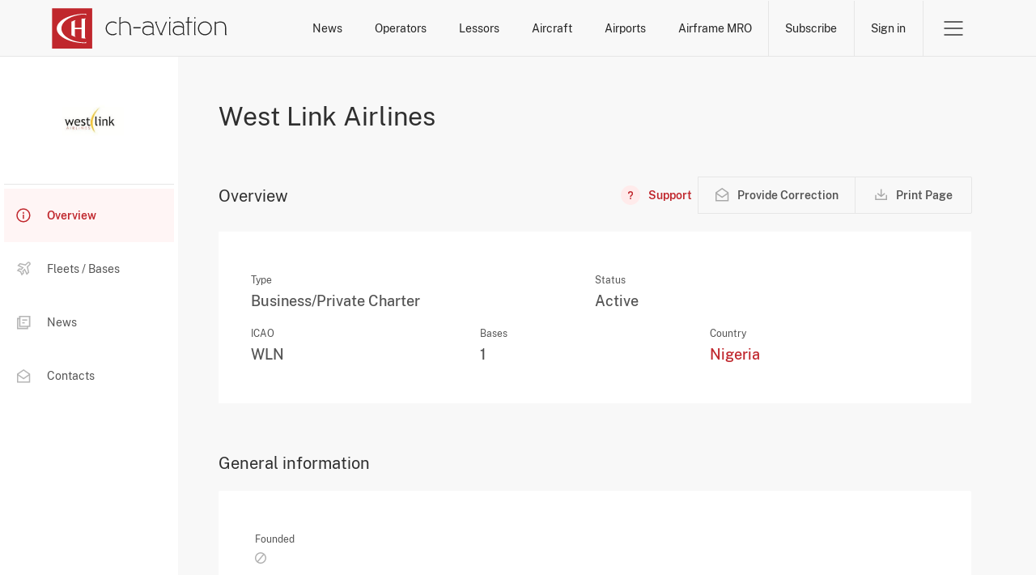

--- FILE ---
content_type: text/html; charset=UTF-8
request_url: https://www.ch-aviation.com/airlines/WEI
body_size: 6073
content:
<!DOCTYPE html>
<html xml:lang="en" lang="en" xmlns="http://www.w3.org/1999/xhtml">
<head>
                    <meta http-equiv="Content-Type" content="text/html; charset=UTF-8"/>
        <meta http-equiv="X-UA-Compatible" content="IE=edge">
        <meta name="viewport" content="width=device-width, initial-scale=1">

                <link rel="apple-touch-icon" sizes="180x180" href="/apple-touch-icon.png">
        <link rel="icon" type="image/png" sizes="32x32" href="/favicon-32x32.png">
        <link rel="icon" type="image/png" sizes="16x16" href="/favicon-16x16.png">
        <link rel="mask-icon" href="/safari-pinned-tab.svg" color="#5bbad5">
        <meta name="msapplication-TileColor" content="#da532c">
        <meta name="theme-color" content="#ffffff">

        <title>
                            West Link Airlines -
                        ch-aviation
        </title>

                    <meta property="og:site_name" content="ch-aviation"/>
            <meta property="og:locale" content="en_US"/>
            <meta property="og:image" content="https://www.ch-aviation.com/static/img/logo-og.png"/>
            <meta property="og:title" content="West Link Airlines on ch-aviation"/>
            <meta property="og:type" content="company"/>
            <meta property="og:url" content="https://www.ch-aviation.com/airlines/WEI"/>
            <meta name="description" content="Up to date airline profiles for up to 5,000 airlines and aircraft operators: Fleet lists, schedule, news, route network, IATA/ICAO codes, alliances, subsidiaries, regional partners and codeshare agreements, launch year, mergers and rebranding, stock market quotes and URLs."/>
            <meta name="keywords" content="Operator, Operators, Operator Profile, Operator Profiles, Operator News, Route Network Updates, Aircraft Operator, Fleet List, Fleet Lists, Schedule, Route Network, IATA code, ICAO code, Alliance, Subsidiary, Subsidiaries, Regional Partner, Regional Partners, Codeshare, Launch Year, Merger, Rebranding, Stock Market Symbol, Operator URL"/>
            <meta property="fb:app_id" content="113881411989900"/>
            <meta property="fb:admins" content="727303535,730983864"/>
            <meta property="fb:pages" content="113881411989900"/>
        
                <link rel="search" type="application/opensearchdescription+xml" href="/opensearch.xml" title="ch-aviation">

                <script>(function(w,d,s,l,i){w[l]=w[l]||[];w[l].push({'gtm.start':
new Date().getTime(),event:'gtm.js'});var f=d.getElementsByTagName(s)[0],
j=d.createElement(s),dl=l!='dataLayer'?'&l='+l:'';j.async=true;j.src=
'https://www.googletagmanager.com/gtm.js?id='+i+dl;f.parentNode.insertBefore(j,f);
})(window,document,'script','dataLayer','GTM-N9L8BC8L');
        </script>
                <link rel="stylesheet" href="/assets/ui.64fcb3071663eacfc97c.css" type="text/css"/>

                        <script src="/assets/runtime.2dd4f98d6ed6892239e9.js"></script>
                <script src="/assets/common.8452346d583dd469efaa.js"></script>
                <script src="/assets/ui.9315bbe22824132a5d04.js"></script>
        
                <link rel="alternate" type="application/rss+xml" title="ch-aviation General News Feed"
              href="https://www.ch-aviation.com#"/>

        <!-- AdButler -->
        <script type="text/javascript">
            if (!window.AdButler) {
                (function () {
                    var s = document.createElement("script");
                    s.async = true;
                    s.type = "text/javascript";
                    s.src = 'https://servedbyadbutler.com/app.js';
                    var n = document.getElementsByTagName("script")[0];
                    n.parentNode.insertBefore(s, n);
                }());
            }
        </script>

            </head>

<body class="page--profile">
<noscript><iframe src="https://www.googletagmanager.com/ns.html?id=GTM-N9L8BC8L" height="0" width="0" style="display:none;visibility:hidden"></iframe></noscript>
            <header class="header no-print header-grey" id="header">
            <div class="bypass-block" id="mainContentBypassBlock">
    <button type="button" data-block="mainContent">Skip to main content</button>
</div>
            
            <div class="container">
                <a class="header__logo" href="/" aria-label="ch-aviation home page">
                    <svg xmlns="http://www.w3.org/2000/svg" width="217" height="50" viewBox="0 0 199 46">
    <path fill="#C0272D" d="M0,46h45.6V0.3H0V46z"/>
    <path fill="#ffffff"
          d="M37.3,39.1l1.5-0.8v1.6c-18.5,0-33.5-7.5-33.5-16.7c0-9.3,15-16.8,33.4-16.8V8l-1.5-0.9 c-14.8,0.5-26.6,7.5-26.6,16C10.6,31.7,22.4,38.7,37.3,39.1z M38.2,11.8c-1.6,0-3.2,0.1-4.7,0.3v10.3h-7.6V15l0.9-1.5 c-1.7,0.5-3.3,1.2-4.7,1.9v15.5c1.4,0.7,3,1.4,4.7,1.9l-0.9-1.5v-7.4h7.6v10.3c1.5,0.2,3.1,0.3,4.7,0.3L37.3,33V13.3L38.2,11.8z"/>
    <path id="logo-text" fill="#ffffff"
          d="M163,11.8h-1.5v-1.5h1.5V11.8z M115.5,29.1l0.9,1.5h-2.1v-1.8c-1.2,1.2-3.6,2-5.6,2c-3.9,0-6.1-2-6.1-5.5 c0-3.2,2.2-5.4,6.4-5.3c1.7,0,3.5,0.3,5.1,1.3c-0.1-3.3-1.9-5.1-5.2-5.1c-2.3,0-3.9,0.4-5.1,1.4l-0.6-1c1.5-1.1,3.4-1.6,5.8-1.6 c4,0,6.3,2.4,6.3,6.6v7.5H115.5z M114.2,22.6c-1.4-1-3.5-1.3-5.1-1.3c-3.5,0-5.2,1.7-5.2,4.2c0,2.7,1.6,4.2,4.9,4.2 c1.7,0,4.2-0.8,5.4-1.9V22.6z M89.5,23.2L89.5,23.2c-0.1-5.2-1.8-8-6.8-8c-2,0-3.8,0.8-5.1,1.7v-5l0.9-1.5h-2.1v20.3h2.2l-0.9-1.5 V18c1.2-0.9,3.1-1.6,4.8-1.6c4.4,0,5.7,2.3,5.7,6.8v7.5h2.2l-0.9-1.5V23.2z M68.8,16.4c1.5,0,2.8,0.4,4,1.3l0.9-0.9 c-1.3-1.1-3.1-1.7-4.9-1.7c-4.3,0-7.9,3.5-7.9,7.9s3.5,7.9,7.9,7.9c1.8,0,3.5-0.6,4.9-1.7l-0.9-0.9c-1.1,0.9-2.4,1.3-4,1.3 c-3.7,0-6.6-2.9-6.6-6.6S65.1,16.4,68.8,16.4z M92.4,22.9h8.2v-1.2h-8.2V22.9z M181.6,23c0,4.4-3.5,7.9-7.9,7.9 c-4.4,0-7.9-3.5-7.9-7.9s3.5-7.9,7.9-7.9C178.1,15.2,181.6,18.7,181.6,23z M180.3,23c0-3.7-2.9-6.6-6.6-6.6s-6.6,2.9-6.6,6.6 s2.9,6.6,6.6,6.6C177.4,29.7,180.3,26.7,180.3,23z M163.6,15.4h-2.1v15.3h2.1l-0.9-1.5V16.9L163.6,15.4z M198.8,30.7l-0.9-1.5v-6 c0-5.2-1.7-8-6.7-8c-2,0-3.9,0.8-5.1,1.7v-1.5h-1.2v15.3h2.1l-0.9-1.5V18c1.2-0.9,3.1-1.6,4.8-1.6c4.4,0,5.7,2.3,5.7,6.8v7.5H198.8z M155.3,11.8h0.1l0.9-1.5h-2.2v5.1h-2.2v1.2h2.2v14.1h2.1l-0.9-1.5V16.6h4.1v-1.2h-4.1V11.8z M129.4,15.4l-5.7,13.8l-5-12.3l0.9-1.5 h-2.7l6.2,15.3h2.8l-0.9-1.5l5.6-13.8H129.4z M150.1,29.1l0.9,1.5h-2.1v-1.8c-1.2,1.2-3.6,2-5.6,2c-3.9,0-6.1-2-6.1-5.5 c0-3.2,2.2-5.4,6.4-5.3c1.7,0,3.5,0.3,5.1,1.3c-0.1-3.3-1.9-5.1-5.2-5.1c-2.3,0-3.9,0.4-5.1,1.4l-0.6-1c1.5-1.1,3.3-1.6,5.8-1.6 c4.1,0,6.3,2.4,6.3,6.6v7.5H150.1z M148.8,22.6c-1.4-1-3.5-1.3-5.1-1.3c-3.5,0-5.2,1.7-5.2,4.2c0,2.7,1.6,4.2,4.9,4.2 c1.7,0,4.2-0.8,5.4-1.9V22.6z M134.5,10.3H133v1.5h1.5V10.3z M135.2,15.4h-2.1v15.3h2.1l-0.9-1.5V16.9L135.2,15.4z"/>
</svg>                </a>

                <nav class="header__menu">
                    <ul class="menu__searches">
            <li>
            <a href="/news">News</a>
            <div class="search-submenu" id="newsSubmenu">
                <ul>
                    <li><a href="/news#search=eyJpbnB1dCI6eyJwdWJsaXNoaW5nX2NoYW5uZWxzIjpbImNoLWF2aWF0aW9uIiwiYnJpZWYiXX0sInBhcmFtZXRlcnMiOnt9fQ==">Latest News</a></li>
                    <li><a href="/news#search=eyJpbnB1dCI6eyJzZWdtZW50cyI6WyJDTUMiXSwicHVibGlzaGluZ19jaGFubmVscyI6WyJjaC1hdmlhdGlvbiIsImJyaWVmIl19LCJwYXJhbWV0ZXJzIjp7fX0=">Commercial Aviation</a></li>
                    <li><a href="/news#search=eyJpbnB1dCI6eyJzZWdtZW50cyI6WyJCWkEiXSwicHVibGlzaGluZ19jaGFubmVscyI6WyJjaC1hdmlhdGlvbiIsImJyaWVmIl19LCJwYXJhbWV0ZXJzIjp7fX0=">Business Jets</a></li>
                                            <li><a href="/news#search=eyJpbnB1dCI6eyJuZXdzX3NlYXJjaF9ieSI6ImFpcmxpbmVTZWFyY2hlcyIsIm5ld3NfdHlwZSI6WyJ0eXBlUm91dGUiXX0sInBhcmFtZXRlcnMiOnt9fQ==">Route Network Changes</a></li>
                                        <li><a href="/news#search=eyJpbnB1dCI6eyJuZXdzX3NlYXJjaF9ieSI6ImFpcmxpbmVTZWFyY2hlcyIsIm5ld3NfdHlwZSI6WyJ0eXBlUGVvcGxlIl19LCJwYXJhbWV0ZXJzIjp7fX0=">Management Changes</a></li>
                </ul>
            </div>
        </li>
    <li>
        <a href="/airlines">Operators</a>
        <div class="search-submenu" id="airlinesSubmenu">
            <ul>
                <li><a href="/airlines">Operator Search</a></li>
                                    <li><a href="/startups">Start-Ups</a></li>
                    <li><a href="/winners-and-losers#search=eyJpbnB1dCI6eyJhaXJsaW5lX3NlYXJjaF9ieSI6Indpbm5lcnMiLCJ5ZWFyIjoiMjAyNiJ9LCJwYXJhbWV0ZXJzIjp7fX0=">Winners & Losers</a></li>
                                <li><a href="/contacts">Operator Contacts</a></li>
                                    <li><a href="/schedules">Schedules</a></li>
                    <li><a href="/routes">Routes</a></li>
                    <li><a href="/capacity">Capacity</a></li>
                    <li><a href="/it-system-types/Res">Commercial IT</a></li>
                            </ul>
        </div>
    </li>
            <li><a href="/lessors">Lessors</a></li>
        <li>
        <a href="/aircraft">Aircraft</a>
        <div class="search-submenu" id="aircraftSubmenu">
            <ul>
                <li><a href="/aircraft">Aircraft Search</a></li>
                <li><a href="/orders">Orders</a></li>
                                    <li><a href="/aircraft/charter">Charter Search</a></li>
                    <li><a href="/utilisation">Utilisation</a></li>
                                <li><a href="/aircraft-history">History</a></li>
                                    <li><a href="/accidents-and-incidents">Accidents and Incidents</a></li>
                            </ul>
        </div>
    </li>
    <li>
        <a href="/airports">Airports</a>
        <div class="search-submenu" id="airportsSubmenu">
            <ul>
                <li><a href="/airports">Airport Search</a></li>
                                    <li><a href="/schedules">Schedules</a></li>
                    <li><a href="/routes">Routes</a></li>
                    <li><a href="/capacity">Capacity</a></li>
                            </ul>
        </div>
    </li>
            <li>
            <a href="/mro-providers">Airframe MRO</a>
            <div class="search-submenu" id="mroSubmenu">
                <ul>
                    <li><a href="/mro-providers">Airframe MRO Provider Search</a></li>
                                            <li><a href="/mro-events">Airframe MRO Event Search</a></li>
                                    </ul>
            </div>
        </li>
    </ul>                    <ul class="menu__account">
            <li>
            <a href="/subscribe" class="btn-subscribe btn-link btn-link-red">Subscribe</a>
        </li>
        <li>
            <a href="/login" class="btn-sign-in btn-link btn-link-red">Sign in</a>
        </li>
    </ul>                                        <div class="menu__burger">
    <button class="btn-toggle btn-link" data-submenu="headerBurgerMenu" aria-expanded="false">
        <span>Open Menu</span>
    </button>

    <div id="headerBurgerMenu" class="burger-submenu submenu">
        <div class="container">

            <div class="menu__mobile-nav">
                <ul class="menu__searches">
            <li>
            <a href="/news">News</a>
            <div class="search-submenu" id="newsSubmenu">
                <ul>
                    <li><a href="/news#search=eyJpbnB1dCI6eyJwdWJsaXNoaW5nX2NoYW5uZWxzIjpbImNoLWF2aWF0aW9uIiwiYnJpZWYiXX0sInBhcmFtZXRlcnMiOnt9fQ==">Latest News</a></li>
                    <li><a href="/news#search=eyJpbnB1dCI6eyJzZWdtZW50cyI6WyJDTUMiXSwicHVibGlzaGluZ19jaGFubmVscyI6WyJjaC1hdmlhdGlvbiIsImJyaWVmIl19LCJwYXJhbWV0ZXJzIjp7fX0=">Commercial Aviation</a></li>
                    <li><a href="/news#search=eyJpbnB1dCI6eyJzZWdtZW50cyI6WyJCWkEiXSwicHVibGlzaGluZ19jaGFubmVscyI6WyJjaC1hdmlhdGlvbiIsImJyaWVmIl19LCJwYXJhbWV0ZXJzIjp7fX0=">Business Jets</a></li>
                                            <li><a href="/news#search=eyJpbnB1dCI6eyJuZXdzX3NlYXJjaF9ieSI6ImFpcmxpbmVTZWFyY2hlcyIsIm5ld3NfdHlwZSI6WyJ0eXBlUm91dGUiXX0sInBhcmFtZXRlcnMiOnt9fQ==">Route Network Changes</a></li>
                                        <li><a href="/news#search=eyJpbnB1dCI6eyJuZXdzX3NlYXJjaF9ieSI6ImFpcmxpbmVTZWFyY2hlcyIsIm5ld3NfdHlwZSI6WyJ0eXBlUGVvcGxlIl19LCJwYXJhbWV0ZXJzIjp7fX0=">Management Changes</a></li>
                </ul>
            </div>
        </li>
    <li>
        <a href="/airlines">Operators</a>
        <div class="search-submenu" id="airlinesSubmenu">
            <ul>
                <li><a href="/airlines">Operator Search</a></li>
                                    <li><a href="/startups">Start-Ups</a></li>
                    <li><a href="/winners-and-losers#search=eyJpbnB1dCI6eyJhaXJsaW5lX3NlYXJjaF9ieSI6Indpbm5lcnMiLCJ5ZWFyIjoiMjAyNiJ9LCJwYXJhbWV0ZXJzIjp7fX0=">Winners & Losers</a></li>
                                <li><a href="/contacts">Operator Contacts</a></li>
                                    <li><a href="/schedules">Schedules</a></li>
                    <li><a href="/routes">Routes</a></li>
                    <li><a href="/capacity">Capacity</a></li>
                    <li><a href="/it-system-types/Res">Commercial IT</a></li>
                            </ul>
        </div>
    </li>
            <li><a href="/lessors">Lessors</a></li>
        <li>
        <a href="/aircraft">Aircraft</a>
        <div class="search-submenu" id="aircraftSubmenu">
            <ul>
                <li><a href="/aircraft">Aircraft Search</a></li>
                <li><a href="/orders">Orders</a></li>
                                    <li><a href="/aircraft/charter">Charter Search</a></li>
                    <li><a href="/utilisation">Utilisation</a></li>
                                <li><a href="/aircraft-history">History</a></li>
                                    <li><a href="/accidents-and-incidents">Accidents and Incidents</a></li>
                            </ul>
        </div>
    </li>
    <li>
        <a href="/airports">Airports</a>
        <div class="search-submenu" id="airportsSubmenu">
            <ul>
                <li><a href="/airports">Airport Search</a></li>
                                    <li><a href="/schedules">Schedules</a></li>
                    <li><a href="/routes">Routes</a></li>
                    <li><a href="/capacity">Capacity</a></li>
                            </ul>
        </div>
    </li>
            <li>
            <a href="/mro-providers">Airframe MRO</a>
            <div class="search-submenu" id="mroSubmenu">
                <ul>
                    <li><a href="/mro-providers">Airframe MRO Provider Search</a></li>
                                            <li><a href="/mro-events">Airframe MRO Event Search</a></li>
                                    </ul>
            </div>
        </li>
    </ul>                <a class="btn--primary" href="/subscribe">Subscribe</a>
            </div>

            <nav class="menu__nav">
    <ul>
        <li>Commercial Aviation</li>
        <li><a href="/news">Operator News</a></li>
        <li><a href="/airlines">Operator Data</a></li>
        <li><a href="/airports">Airport Data</a></li>
        <li><a href="/contacts">Operator Contact Data</a></li>
        <li><a href="/schedules">Operator Schedule Data</a></li>
        <li><a href="/capacity">Operator Capacity Data</a></li>
        <li><a href="/it-system-types/Res">Operator IT Data</a></li>
        <li><a href="/aircraft">Aircraft Data</a></li>
        <li><a href="/lessors">Aircraft Ownership Data</a></li>
        <li><a href="/aircraft-history">Aircraft History Data</a></li>
        <li><a href="/aircraft/charter">Aircraft Charter Data</a></li>
        <li><a href="/accidents-and-incidents">Aircraft Accidents and Incidents Data</a></li>
                    <li><a href="/mro-providers">Airframe MRO Providers and Customers Data</a></li>
            <li><a href="/mro-events">Airframe MRO Events Data</a></li>
            </ul>
    <ul>
        <li>Business Jets</li>
        <li><a href="/news">Operator News</a></li>
        <li><a href="/airlines">Operator Data</a></li>
        <li><a href="/airports">Airport Data</a></li>
        <li><a href="/contacts">Operator Contact Data</a></li>
        <li><a href="/aircraft">Aircraft Data</a></li>
        <li><a href="/aircraft">Aircraft Ownership Data</a></li>
        <li><a href="/aircraft-history">Aircraft History Data</a></li>
        <li><a href="/accidents-and-incidents">Aircraft Accidents and Incidents Data</a></li>
    </ul>
    <ul>
        <li>RAW Data Feeds</li>
        <li><a href="https://about.ch-aviation.com/" target="_blank">ch-aviation data feeds</a></li>
        <li><a href="https://about.ch-aviation.com/preferred-and-supported-data-formats/" target="_blank">Preferred and supported data formats</a></li>
        <li><a href="https://about.ch-aviation.com/data-delivery-options/" target="_blank">Data delivery options</a></li>
        <li><a href="https://about.ch-aviation.com/data-dictionary/" target="_blank">Data dictionary</a></li>
    </ul>
    <ul>
        <li>ch-aviation</li>
        <li><a href="https://www.ch-aviation.com/about">About Us</a></li>
        <li><a href="https://about.ch-aviation.com/blog/" target="_blank">ch-aviation Blog</a></li>
        <li><a href="https://www.ch-aviation.com/advertising">Advertising at ch-aviation</a></li>
        <li><a href="https://www.ch-aviation.com/university-access">University Access</a></li>
        <li><a href="https://www.ch-aviation.com/media-enquiries">Media Enquiries</a></li>
        <li><a href="https://www.ch-aviation.com/careers">Careers</a></li>
        <li><a href="https://www.ch-aviation.com/contact-us">Contact Us</a></li>
    </ul>
    <ul>
        <li>
            <ul class="support">
                <li>Support</li>
                                                                <li><button type="button" data-show="cookiesSettings" disabled >Cookie Settings</button></li>
            </ul>
        </li>
        <li>
            <ul>
                <li>Legal</li>
                <li><a href="https://www.ch-aviation.com/terms">Terms and Conditions</a></li>
                <li><a href="https://www.ch-aviation.com/privacy">Privacy Policy</a></li>
                <li><a href="https://www.ch-aviation.com/impressum">Impressum</a></li>
                <li><a href="/accessibility-policy">Accessibility Policy</a></li>
            </ul>
        </li>
    </ul>
</nav>

<div class="menu__footer">
    <p class="menu__copyright">© 1998-2026 ch-aviation GmbH. All rights reserved.</p>

    <ul class="menu__social-media">
        <li>
            <a class="link--linkedin" href="https://www.linkedin.com/company/ch-aviation" target="_blank">LinkedIn</a>
        </li>
        <li>
            <a class="link--twitter" href="https://x.com/chaviation" target="_blank">Twitter</a>
        </li>
        <li>
            <a class="link--fb" href="https://www.facebook.com/chaviation" target="_blank">Facebook</a>
        </li>
        <li>
            <a class="link--rss" href="https://www.ch-aviation.com/news/feed" target="_blank">RSS Feed</a>
        </li>
    </ul>
</div>

        </div>
    </div>
</div>                </nav>
            </div>
        </header>
    
        <main class="flex" id="mainContent">
        <aside class="sidebar-menu no-print" id="profileSidebar">
                                                <script src="/assets/charts.ad4cf557406b98edf8b4.js"></script>
                                                        <div class="sidebar-logo">
                    <img src="/images/stockPhotos/1243/eca6558e974e444bdfe5d1e9719a3156bdc0466b.jpg"
                         alt="Logo of West Link Airlines" title="Logo of West Link Airlines"/>
                </div>
                        <nav>
                <div class="bypass-block">
                    <button type="button" data-block="sectionContent">Skip to section content</button>
                </div>
                <ul id="tabs">
                                            <li>
                            <a href="#overview" data-url="/airlines/WEI/overview" id="profile-tab-overview"><img src="/static/img/icons/icon-info-red.svg" alt="Overview Tab Icon"/>Overview</a>                        </li>
                                            <li>
                            <a href="#fleetsBases" data-url="/airlines/WEI/fleetsBases" id="profile-tab-fleetsBases"><img src="/static/img/icons/icon-plane-red.svg" alt="Fleets / Bases Tab Icon"/>Fleets / Bases</a>                        </li>
                                            <li>
                            <a href="#news" data-url="/airlines/WEI/news" id="profile-tab-news"><img src="/static/img/icons/icon-news-red.svg" alt="News Tab Icon"/>News</a>                        </li>
                                            <li>
                            <a href="#contacts" data-url="/airlines/WEI/contacts" id="profile-tab-contacts"><img src="/static/img/icons/icon-contact-red.svg" alt="Contacts Tab Icon"/>Contacts</a>                        </li>
                                    </ul>
            </nav>
        </aside>
        <section class="section--content" id="sectionContent">
            <div class="section__nav">
                                    <h1 class="section__heading">West Link Airlines</h1>
                
                <div class="dropdown dropdown--light">
                    <button class="dropdown-toggle" aria-expanded="false" data-toggle="profileSidebar" tabindex="-1">Overview</button>
                </div>
            </div>

            <header class="section__header grid">

                <h2 class="section__subheading" id="tab-title"></h2>

                <div class="section__actions flex no-print">
                    <button type="button" class="btn btn--secondary btn--icon btn--icon--lg btn--more" data-modal="actionsMenu" tabindex="-1">
                        <span>More</span>
                    </button>

                    <div id="actionsMenu" class="overlay-menu" aria-expanded="false">
                        <header>
                            <p class="title">Actions</p>
                            <button type="button" class="btn--close" data-dismiss="modal" tabindex="-1"></button>
                        </header>

                            <a class="btn btn--link btn--has-icon btn--support"
       href="/faq/operators"
       title="Need help? - FAQ on Operators">
        <span>Support</span>
    </a>
                        <div class="btn-group-divided">
                                                                                                                            <a class="btn btn--secondary btn--has-icon btn--feedback no-print feedback-link"
                                       title="Provide Correction"
                                       href="/feedback?type=airline&amp;request=https%3A%2F%2Fwww.ch-aviation.com%2Fairlines%2FWEI">
                                        <span>Provide Correction</span>
                                    </a>
                                
                                                                                                                                                                                                                        <button id="printPage" class="btn btn--secondary btn--has-icon btn--print no-print" title="Print Page">
    <span>
        Print Page
        <span class="loader">Preparing for print</span>
    </span>
</button>                        </div>
                                            </div>
                </div>
            </header>

            <div id="tabs-content" class="profile-content"></div>
        </section>

        
        





    </main>

    
    <script>
        window.initProfile?.('overview');
    </script>

    <footer class="footer no-print">
        <div class="container">
            <div class="switch-to-desktop">
                <button type="button" id="btnSwitchToDesktop" class="btn btn--secondary">Switch to desktop version</button>
            </div>

            <a class="footer__logo" href="/" aria-label="ch-aviation home page">
                <svg xmlns="http://www.w3.org/2000/svg" width="217" height="50" viewBox="0 0 199 46">
    <path fill="#C0272D" d="M0,46h45.6V0.3H0V46z"/>
    <path fill="#ffffff"
          d="M37.3,39.1l1.5-0.8v1.6c-18.5,0-33.5-7.5-33.5-16.7c0-9.3,15-16.8,33.4-16.8V8l-1.5-0.9 c-14.8,0.5-26.6,7.5-26.6,16C10.6,31.7,22.4,38.7,37.3,39.1z M38.2,11.8c-1.6,0-3.2,0.1-4.7,0.3v10.3h-7.6V15l0.9-1.5 c-1.7,0.5-3.3,1.2-4.7,1.9v15.5c1.4,0.7,3,1.4,4.7,1.9l-0.9-1.5v-7.4h7.6v10.3c1.5,0.2,3.1,0.3,4.7,0.3L37.3,33V13.3L38.2,11.8z"/>
    <path id="logo-text" fill="#ffffff"
          d="M163,11.8h-1.5v-1.5h1.5V11.8z M115.5,29.1l0.9,1.5h-2.1v-1.8c-1.2,1.2-3.6,2-5.6,2c-3.9,0-6.1-2-6.1-5.5 c0-3.2,2.2-5.4,6.4-5.3c1.7,0,3.5,0.3,5.1,1.3c-0.1-3.3-1.9-5.1-5.2-5.1c-2.3,0-3.9,0.4-5.1,1.4l-0.6-1c1.5-1.1,3.4-1.6,5.8-1.6 c4,0,6.3,2.4,6.3,6.6v7.5H115.5z M114.2,22.6c-1.4-1-3.5-1.3-5.1-1.3c-3.5,0-5.2,1.7-5.2,4.2c0,2.7,1.6,4.2,4.9,4.2 c1.7,0,4.2-0.8,5.4-1.9V22.6z M89.5,23.2L89.5,23.2c-0.1-5.2-1.8-8-6.8-8c-2,0-3.8,0.8-5.1,1.7v-5l0.9-1.5h-2.1v20.3h2.2l-0.9-1.5 V18c1.2-0.9,3.1-1.6,4.8-1.6c4.4,0,5.7,2.3,5.7,6.8v7.5h2.2l-0.9-1.5V23.2z M68.8,16.4c1.5,0,2.8,0.4,4,1.3l0.9-0.9 c-1.3-1.1-3.1-1.7-4.9-1.7c-4.3,0-7.9,3.5-7.9,7.9s3.5,7.9,7.9,7.9c1.8,0,3.5-0.6,4.9-1.7l-0.9-0.9c-1.1,0.9-2.4,1.3-4,1.3 c-3.7,0-6.6-2.9-6.6-6.6S65.1,16.4,68.8,16.4z M92.4,22.9h8.2v-1.2h-8.2V22.9z M181.6,23c0,4.4-3.5,7.9-7.9,7.9 c-4.4,0-7.9-3.5-7.9-7.9s3.5-7.9,7.9-7.9C178.1,15.2,181.6,18.7,181.6,23z M180.3,23c0-3.7-2.9-6.6-6.6-6.6s-6.6,2.9-6.6,6.6 s2.9,6.6,6.6,6.6C177.4,29.7,180.3,26.7,180.3,23z M163.6,15.4h-2.1v15.3h2.1l-0.9-1.5V16.9L163.6,15.4z M198.8,30.7l-0.9-1.5v-6 c0-5.2-1.7-8-6.7-8c-2,0-3.9,0.8-5.1,1.7v-1.5h-1.2v15.3h2.1l-0.9-1.5V18c1.2-0.9,3.1-1.6,4.8-1.6c4.4,0,5.7,2.3,5.7,6.8v7.5H198.8z M155.3,11.8h0.1l0.9-1.5h-2.2v5.1h-2.2v1.2h2.2v14.1h2.1l-0.9-1.5V16.6h4.1v-1.2h-4.1V11.8z M129.4,15.4l-5.7,13.8l-5-12.3l0.9-1.5 h-2.7l6.2,15.3h2.8l-0.9-1.5l5.6-13.8H129.4z M150.1,29.1l0.9,1.5h-2.1v-1.8c-1.2,1.2-3.6,2-5.6,2c-3.9,0-6.1-2-6.1-5.5 c0-3.2,2.2-5.4,6.4-5.3c1.7,0,3.5,0.3,5.1,1.3c-0.1-3.3-1.9-5.1-5.2-5.1c-2.3,0-3.9,0.4-5.1,1.4l-0.6-1c1.5-1.1,3.3-1.6,5.8-1.6 c4.1,0,6.3,2.4,6.3,6.6v7.5H150.1z M148.8,22.6c-1.4-1-3.5-1.3-5.1-1.3c-3.5,0-5.2,1.7-5.2,4.2c0,2.7,1.6,4.2,4.9,4.2 c1.7,0,4.2-0.8,5.4-1.9V22.6z M134.5,10.3H133v1.5h1.5V10.3z M135.2,15.4h-2.1v15.3h2.1l-0.9-1.5V16.9L135.2,15.4z"/>
</svg>            </a>
        </div>

                    <article class="footer__banner">
                <div class="container grid">
                    <figure class="banner__img grid__col-sm-6">
                        <picture>
                            <source media="(min-width:768px)" srcset="/static/img/footer-website-preview.png">
                            <source media="(max-width:767px)"
                                    srcset="/static/img/footer-website-preview-mobile.png">
                            <img src="/static/img/footer-website-preview.png" alt="">
                        </picture>
                    </figure>

                    <div class="banner__content grid__col-sm-6">
                        <h4>Get access to the most accurate data and news on the aviation industry.</h4>
                        <p>We offer a comprehensive aviation industry database utilised by various entities such as operators, airports, FBO's, charter brokers, aircraft finance, lease and trading, OEMs, MROs, technical suppliers, technology providers and many more.</p>
                        <a class="btn btn--primary" href="/subscribe">
                            Subscribe now
                        </a>
                    </div>
                </div>
            </article>
        
        <div class="container">
            <nav class="menu__nav">
    <ul>
        <li>Commercial Aviation</li>
        <li><a href="/news">Operator News</a></li>
        <li><a href="/airlines">Operator Data</a></li>
        <li><a href="/airports">Airport Data</a></li>
        <li><a href="/contacts">Operator Contact Data</a></li>
        <li><a href="/schedules">Operator Schedule Data</a></li>
        <li><a href="/capacity">Operator Capacity Data</a></li>
        <li><a href="/it-system-types/Res">Operator IT Data</a></li>
        <li><a href="/aircraft">Aircraft Data</a></li>
        <li><a href="/lessors">Aircraft Ownership Data</a></li>
        <li><a href="/aircraft-history">Aircraft History Data</a></li>
        <li><a href="/aircraft/charter">Aircraft Charter Data</a></li>
        <li><a href="/accidents-and-incidents">Aircraft Accidents and Incidents Data</a></li>
                    <li><a href="/mro-providers">Airframe MRO Providers and Customers Data</a></li>
            <li><a href="/mro-events">Airframe MRO Events Data</a></li>
            </ul>
    <ul>
        <li>Business Jets</li>
        <li><a href="/news">Operator News</a></li>
        <li><a href="/airlines">Operator Data</a></li>
        <li><a href="/airports">Airport Data</a></li>
        <li><a href="/contacts">Operator Contact Data</a></li>
        <li><a href="/aircraft">Aircraft Data</a></li>
        <li><a href="/aircraft">Aircraft Ownership Data</a></li>
        <li><a href="/aircraft-history">Aircraft History Data</a></li>
        <li><a href="/accidents-and-incidents">Aircraft Accidents and Incidents Data</a></li>
    </ul>
    <ul>
        <li>RAW Data Feeds</li>
        <li><a href="https://about.ch-aviation.com/" target="_blank">ch-aviation data feeds</a></li>
        <li><a href="https://about.ch-aviation.com/preferred-and-supported-data-formats/" target="_blank">Preferred and supported data formats</a></li>
        <li><a href="https://about.ch-aviation.com/data-delivery-options/" target="_blank">Data delivery options</a></li>
        <li><a href="https://about.ch-aviation.com/data-dictionary/" target="_blank">Data dictionary</a></li>
    </ul>
    <ul>
        <li>ch-aviation</li>
        <li><a href="https://www.ch-aviation.com/about">About Us</a></li>
        <li><a href="https://about.ch-aviation.com/blog/" target="_blank">ch-aviation Blog</a></li>
        <li><a href="https://www.ch-aviation.com/advertising">Advertising at ch-aviation</a></li>
        <li><a href="https://www.ch-aviation.com/university-access">University Access</a></li>
        <li><a href="https://www.ch-aviation.com/media-enquiries">Media Enquiries</a></li>
        <li><a href="https://www.ch-aviation.com/careers">Careers</a></li>
        <li><a href="https://www.ch-aviation.com/contact-us">Contact Us</a></li>
    </ul>
    <ul>
        <li>
            <ul class="support">
                <li>Support</li>
                                                                <li><button type="button" data-show="cookiesSettings" disabled >Cookie Settings</button></li>
            </ul>
        </li>
        <li>
            <ul>
                <li>Legal</li>
                <li><a href="https://www.ch-aviation.com/terms">Terms and Conditions</a></li>
                <li><a href="https://www.ch-aviation.com/privacy">Privacy Policy</a></li>
                <li><a href="https://www.ch-aviation.com/impressum">Impressum</a></li>
                <li><a href="/accessibility-policy">Accessibility Policy</a></li>
            </ul>
        </li>
    </ul>
</nav>

<div class="menu__footer">
    <p class="menu__copyright">© 1998-2026 ch-aviation GmbH. All rights reserved.</p>

    <ul class="menu__social-media">
        <li>
            <a class="link--linkedin" href="https://www.linkedin.com/company/ch-aviation" target="_blank">LinkedIn</a>
        </li>
        <li>
            <a class="link--twitter" href="https://x.com/chaviation" target="_blank">Twitter</a>
        </li>
        <li>
            <a class="link--fb" href="https://www.facebook.com/chaviation" target="_blank">Facebook</a>
        </li>
        <li>
            <a class="link--rss" href="https://www.ch-aviation.com/news/feed" target="_blank">RSS Feed</a>
        </li>
    </ul>
</div>
        </div>
    </footer>

    <script>
    window.displayLeadBoosterChat?.('bdd1922d-cb16-460b-81ea-13076e02c1c5');
</script>
<script src="https://leadbooster-chat.pipedrive.com/assets/loader.js" async></script>    <div class="notification" id="notification">
    <header class="notification-header">
        <p class="notification-title"></p>
        <button type="button" class="btn btn--close">Close notification</button>
    </header>

    <div class="notification-body">
        <p></p>
    </div>

    <footer class="notification-footer">
        <a class="notification-link btn btn--primary" href="#" target="_blank"></a>
    </footer>
</div>

<script>
    window.initSentryConfig?.();
    window.initUI?.();
</script>

</body>

</html>

--- FILE ---
content_type: text/html; charset=UTF-8
request_url: https://www.ch-aviation.com/airlines/WEI/overview
body_size: 1511
content:
<header class="profile-main grid">
    <article class="content-box data-lists-wrapper grid__col-xs-12 grid__col-lg-auto">
        <ul class="grid data-list data-list-wrap data-text-large">
            <li class="grid__col-xs-12 grid__col-sm-4 grid__col-lg-6 value-type">
                            <h6 class="data-label">Type</h6>
    
            <p class="data-value">Business/Private Charter</p>
                </li>
            <li class="grid__col-4 grid__col-sm-auto grid__col-lg-6 value-status">
                            <h6 class="data-label">Status</h6>
    
            <p class="data-value">Active</p>
                </li>
                                        <li class="grid__col-xs-4 grid__col-sm-auto grid__col-lg-3 grid__col-xl-auto value-icao">
                                <h6 class="data-label">ICAO</h6>
    
            <p class="data-value">WLN</p>
                    </li>
                                        <li class="grid__col-xs-4 grid__col-sm-auto grid__col-lg-6 grid__col-xl-auto value-bases">
                                <h6 class="data-label">Bases</h6>
    
            <p class="data-value">1</p>
                    </li>
                                        <li class="grid__col-12 grid__col-xl-auto value-country">
                                <h6 class="data-label">Country</h6>
    
    <p class="data-value">
                                                
        <a href="/countries/NG"
           class="link no-border"
                                        >
                                                Nigeria                                     </a>
                </p>

                </li>
                    </ul>
    </article>
    </header>

    <h2 class="section__subheading">General information</h2>
    <article class="content-box data-lists-wrapper">
                            <ul class="grid data-list">
                                                                    <li class="grid__col-12 grid__col-sm-6 grid__col-lg-3">
                        <div class="grid">
                                                            <div class=" grid__col-6 value-founded">
                                                            <h6 class="data-label">Founded</h6>
                <div class="restricted-content-wrapper">
        <div class="restricted-content">
            <div class="content-toggle" aria-expanded="false">
                <img class="restricted-content-img" src='/static/img/icons/icon-restricted.svg' alt=''>
            </div>
            <div class="content-wrapper">
                <button class="btn--close" data-dismiss="modal"></button>
                <div class="content">
                    <h5 class="modal__title">This information is only visible with a subscription for <span class="text-color-primary">Business Jet Operator & Airport Data</span>.</h5><a href="/subscribe" class="btn btn--primary">Add Subscription</a>
                </div>
            </div>
        </div>
    </div>
                                </div>
                                                                                </div>
                    </li>
                                                            </ul>
                            <ul class="grid data-list">
                                    <li class="grid__col-12 grid__col-sm-6 grid__col-lg-3 value-phone-number">
                                                <h6 class="data-label">Phone Number</h6>
                <div class="restricted-content-wrapper">
        <div class="restricted-content">
            <div class="content-toggle" aria-expanded="false">
                <img class="restricted-content-img" src='/static/img/icons/icon-restricted.svg' alt=''>
            </div>
            <div class="content-wrapper">
                <button class="btn--close" data-dismiss="modal"></button>
                <div class="content">
                    <h5 class="modal__title">This information is only visible with a subscription for <span class="text-color-primary">Business Jet Operator & Airport Data</span>.</h5><a href="/subscribe" class="btn btn--primary">Add Subscription</a>
                </div>
            </div>
        </div>
    </div>
                    </li>
                                                    <li class="grid__col-12 grid__col-sm-6 grid__col-lg-3 value-email">
                                                <h6 class="data-label">Email Address</h6>
                <div class="restricted-content-wrapper">
        <div class="restricted-content">
            <div class="content-toggle" aria-expanded="false">
                <img class="restricted-content-img" src='/static/img/icons/icon-restricted.svg' alt=''>
            </div>
            <div class="content-wrapper">
                <button class="btn--close" data-dismiss="modal"></button>
                <div class="content">
                    <h5 class="modal__title">This information is only visible with a subscription for <span class="text-color-primary">Business Jet Operator & Airport Data</span>.</h5><a href="/subscribe" class="btn btn--primary">Add Subscription</a>
                </div>
            </div>
        </div>
    </div>
                    </li>
                                                    <li class="grid__col-12 grid__col-sm-6 grid__col-lg-3 value-website">
                                    <h6 class="data-label">Website</h6>
    
    <p class="data-value">
                                                
        <a href="https://www.flywestlink.com"
           class="Website"
                                    target="_blank"
                                                                            >
                                                Visit Here                                     </a>
                </p>

                    </li>
                                                    <li class="grid__col-12 grid__col-sm-6 grid__col-lg-3 website-social">
                        <h6 class="data-label">Social Media</h6>
                        <ul class="social-media">
                                                            <li class="inline-block value-linkedin">
                                        
    <p class="data-value">
                                                
        <a href="https://www.linkedin.com/company/westlinkairlines/"
           class="link--linkedin"
                                    target="_blank"
                                                                            >
                                                </a>
                </p>

                                </li>
                                                                                        <li class="inline-block value-twitter">
                                        
    <p class="data-value">
                                                
        <a href="https://x.com/AirlinesLink"
           class="link--twitter"
                                    target="_blank"
                                                                            >
                                                </a>
                </p>

                                </li>
                                                                                        <li class="inline-block value-facebook">
                                        
    <p class="data-value">
                                                
        <a href="https://www.facebook.com/Westlinkairlines"
           class="link--fb"
                                    target="_blank"
                                                                            >
                                                </a>
                </p>

                                </li>
                                                    </ul>
                    </li>
                            </ul>
                            <ul class="grid data-list">
                                    <li class="grid__col-12 grid__col-sm-6 grid__col-lg-3 value-legal-name-and-address-info">
                                                <h6 class="data-label">Legal Name and Address</h6>
                <div class="restricted-content-wrapper">
        <div class="restricted-content">
            <div class="content-toggle" aria-expanded="false">
                <img class="restricted-content-img" src='/static/img/icons/icon-restricted.svg' alt=''>
            </div>
            <div class="content-wrapper">
                <button class="btn--close" data-dismiss="modal"></button>
                <div class="content">
                    <h5 class="modal__title">This information is only visible with a subscription for <span class="text-color-primary">Business Jet Operator & Airport Data</span>.</h5><a href="/subscribe" class="btn btn--primary">Add Subscription</a>
                </div>
            </div>
        </div>
    </div>
                    </li>
                                                    <li class="grid__col-12 grid__col-sm-6 grid__col-lg-3 value-base">
                                    <h6 class="data-label">Base</h6>
    
    <p class="data-value">
                                                
        <a href="/airports/ABV"
           class="link no-border"
                                        >
                                                Abuja Nnamdi Azikiwe International (ABV)                                     </a>
                </p>

                                                    
    <p class="data-value">
                                                
        <a href="/countries/NG"
           class="link no-border"
                                        >
                                                Nigeria                                     </a>
                </p>

                                                    
    <p class="data-value">
                                                
        <a href="/continents/Africa"
           class="link no-border"
                                        >
                                                Africa                                     </a>
                </p>

                    </li>
                                                            </ul>
            </article>
    <div id="subscription-text" class="disclaimer">
                        
<p>By subscribing to <span class="text-color-primary">Business Jet Operator & Airport Data</span>, you get access to:</p>
<ul>
    <li>Business jet operator profiles, fleet overviews, and partnership information</li>
    <li>Airport profiles</li>
    <li>Full operator search options</li>
</ul>
<p>You also have the option to subscribe to other ch-aviation data sets such as:</p>
<ul>
    <li><b>Business Jet Operator Contact Data:</b> Extensive database of business jet operator contacts</li>
    <li><b>Business Jet Aircraft Data:</b> Detailed production lists and aircraft details, as well as engine information</li>
    <li><b>Business Jet Aircraft Ownership Data:</b> Look into aircraft owners, managers, SPVs and registered trusts</li>
    <li><b>Business Jet Aircraft History Data:</b> Full historical operator data down to aircraft level</li>
    <li><b>Business Jet Aircraft Accidents and Incidents Data:</b> A comprehensive overview of accidents and incidents by business operator and/or aircraft variant</li>
</ul>
<p>Please click <a href="/subscribe"> here</a> to find out more about the subscriptions.</p>
            </div>



--- FILE ---
content_type: image/svg+xml
request_url: https://www.ch-aviation.com/static/img/icons/icon-plane-red.svg
body_size: 938
content:
<?xml version="1.0" encoding="UTF-8"?>
<svg width="18px" height="18px" viewBox="0 0 18 18" version="1.1" xmlns="http://www.w3.org/2000/svg">
    <title>Stroke 1</title>
    <desc>Created with Sketch.</desc>
    <g id="Symbols" stroke="none" stroke-width="1" fill="none" fill-rule="evenodd">
        <g id="nav-/-sidebar-/-elements-/-default-/-4-fleets-bases" transform="translate(2.000000, 0.000000)" stroke="#C0272D" stroke-width="1.5">
            <g id="Group-9">
                <path d="M6.88893511,14.1086469 L6.400844,11.675684 L8.4463311,9.73188253 L11.158662,15.2946227 L13.3143977,13.138887 L11.8255058,6.48008252 L14.4083212,4.0246417 C15.0869392,3.3717128 15.2036101,2.25852254 14.5635257,1.56598975 C13.8977523,0.8242197 12.733184,0.811375197 12.0406512,1.52852661 L9.52205823,4.17556461 L2.86218342,2.68774301 L0.707518041,4.84347877 L6.29487685,7.55580965 L4.35214577,9.60129675 L1.89135307,9.11213526 L0,11.002418 L3.51297157,12.5148582 L4.99758204,16 L6.88893511,14.1086469 Z" id="Stroke-1"></path>
            </g>
        </g>
    </g>
</svg>

--- FILE ---
content_type: text/javascript
request_url: https://www.ch-aviation.com/assets/charts.ad4cf557406b98edf8b4.js
body_size: 52092
content:
/*! For license information please see charts.ad4cf557406b98edf8b4.js.LICENSE.txt */
(self.webpackChunkch_aviation=self.webpackChunkch_aviation||[]).push([[176],{99002:(t,e,i)=>{"use strict";function s(t){return t+.5|0}i(78347),i(27495),i(25440),i(52675),i(89463),i(26099),i(2259),i(23792),i(47764),i(62953);const n=(t,e,i)=>Math.max(Math.min(t,i),e);function o(t){return n(s(2.55*t),0,255)}function a(t){return n(s(255*t),0,255)}function r(t){return n(s(t/2.55)/100,0,1)}function h(t){return n(s(100*t),0,100)}const l={0:0,1:1,2:2,3:3,4:4,5:5,6:6,7:7,8:8,9:9,A:10,B:11,C:12,D:13,E:14,F:15,a:10,b:11,c:12,d:13,e:14,f:15},c=[..."0123456789ABCDEF"],d=t=>c[15&t],u=t=>c[(240&t)>>4]+c[15&t],f=t=>(240&t)>>4==(15&t);const g=/^(hsla?|hwb|hsv)\(\s*([-+.e\d]+)(?:deg)?[\s,]+([-+.e\d]+)%[\s,]+([-+.e\d]+)%(?:[\s,]+([-+.e\d]+)(%)?)?\s*\)$/;function p(t,e,i){const s=e*Math.min(i,1-i),n=(e,n=(e+t/30)%12)=>i-s*Math.max(Math.min(n-3,9-n,1),-1);return[n(0),n(8),n(4)]}function m(t,e,i){const s=(s,n=(s+t/60)%6)=>i-i*e*Math.max(Math.min(n,4-n,1),0);return[s(5),s(3),s(1)]}function x(t,e,i){const s=p(t,1,.5);let n;for(e+i>1&&(n=1/(e+i),e*=n,i*=n),n=0;n<3;n++)s[n]*=1-e-i,s[n]+=e;return s}function b(t){const e=t.r/255,i=t.g/255,s=t.b/255,n=Math.max(e,i,s),o=Math.min(e,i,s),a=(n+o)/2;let r,h,l;return n!==o&&(l=n-o,h=a>.5?l/(2-n-o):l/(n+o),r=function(t,e,i,s,n){return t===n?(e-i)/s+(e<i?6:0):e===n?(i-t)/s+2:(t-e)/s+4}(e,i,s,l,n),r=60*r+.5),[0|r,h||0,a]}function _(t,e,i,s){return(Array.isArray(e)?t(e[0],e[1],e[2]):t(e,i,s)).map(a)}function y(t,e,i){return _(p,t,e,i)}function v(t){return(t%360+360)%360}const w={x:"dark",Z:"light",Y:"re",X:"blu",W:"gr",V:"medium",U:"slate",A:"ee",T:"ol",S:"or",B:"ra",C:"lateg",D:"ights",R:"in",Q:"turquois",E:"hi",P:"ro",O:"al",N:"le",M:"de",L:"yello",F:"en",K:"ch",G:"arks",H:"ea",I:"ightg",J:"wh"},k={OiceXe:"f0f8ff",antiquewEte:"faebd7",aqua:"ffff",aquamarRe:"7fffd4",azuY:"f0ffff",beige:"f5f5dc",bisque:"ffe4c4",black:"0",blanKedOmond:"ffebcd",Xe:"ff",XeviTet:"8a2be2",bPwn:"a52a2a",burlywood:"deb887",caMtXe:"5f9ea0",KartYuse:"7fff00",KocTate:"d2691e",cSO:"ff7f50",cSnflowerXe:"6495ed",cSnsilk:"fff8dc",crimson:"dc143c",cyan:"ffff",xXe:"8b",xcyan:"8b8b",xgTMnPd:"b8860b",xWay:"a9a9a9",xgYF:"6400",xgYy:"a9a9a9",xkhaki:"bdb76b",xmagFta:"8b008b",xTivegYF:"556b2f",xSange:"ff8c00",xScEd:"9932cc",xYd:"8b0000",xsOmon:"e9967a",xsHgYF:"8fbc8f",xUXe:"483d8b",xUWay:"2f4f4f",xUgYy:"2f4f4f",xQe:"ced1",xviTet:"9400d3",dAppRk:"ff1493",dApskyXe:"bfff",dimWay:"696969",dimgYy:"696969",dodgerXe:"1e90ff",fiYbrick:"b22222",flSOwEte:"fffaf0",foYstWAn:"228b22",fuKsia:"ff00ff",gaRsbSo:"dcdcdc",ghostwEte:"f8f8ff",gTd:"ffd700",gTMnPd:"daa520",Way:"808080",gYF:"8000",gYFLw:"adff2f",gYy:"808080",honeyMw:"f0fff0",hotpRk:"ff69b4",RdianYd:"cd5c5c",Rdigo:"4b0082",ivSy:"fffff0",khaki:"f0e68c",lavFMr:"e6e6fa",lavFMrXsh:"fff0f5",lawngYF:"7cfc00",NmoncEffon:"fffacd",ZXe:"add8e6",ZcSO:"f08080",Zcyan:"e0ffff",ZgTMnPdLw:"fafad2",ZWay:"d3d3d3",ZgYF:"90ee90",ZgYy:"d3d3d3",ZpRk:"ffb6c1",ZsOmon:"ffa07a",ZsHgYF:"20b2aa",ZskyXe:"87cefa",ZUWay:"778899",ZUgYy:"778899",ZstAlXe:"b0c4de",ZLw:"ffffe0",lime:"ff00",limegYF:"32cd32",lRF:"faf0e6",magFta:"ff00ff",maPon:"800000",VaquamarRe:"66cdaa",VXe:"cd",VScEd:"ba55d3",VpurpN:"9370db",VsHgYF:"3cb371",VUXe:"7b68ee",VsprRggYF:"fa9a",VQe:"48d1cc",VviTetYd:"c71585",midnightXe:"191970",mRtcYam:"f5fffa",mistyPse:"ffe4e1",moccasR:"ffe4b5",navajowEte:"ffdead",navy:"80",Tdlace:"fdf5e6",Tive:"808000",TivedBb:"6b8e23",Sange:"ffa500",SangeYd:"ff4500",ScEd:"da70d6",pOegTMnPd:"eee8aa",pOegYF:"98fb98",pOeQe:"afeeee",pOeviTetYd:"db7093",papayawEp:"ffefd5",pHKpuff:"ffdab9",peru:"cd853f",pRk:"ffc0cb",plum:"dda0dd",powMrXe:"b0e0e6",purpN:"800080",YbeccapurpN:"663399",Yd:"ff0000",Psybrown:"bc8f8f",PyOXe:"4169e1",saddNbPwn:"8b4513",sOmon:"fa8072",sandybPwn:"f4a460",sHgYF:"2e8b57",sHshell:"fff5ee",siFna:"a0522d",silver:"c0c0c0",skyXe:"87ceeb",UXe:"6a5acd",UWay:"708090",UgYy:"708090",snow:"fffafa",sprRggYF:"ff7f",stAlXe:"4682b4",tan:"d2b48c",teO:"8080",tEstN:"d8bfd8",tomato:"ff6347",Qe:"40e0d0",viTet:"ee82ee",JHt:"f5deb3",wEte:"ffffff",wEtesmoke:"f5f5f5",Lw:"ffff00",LwgYF:"9acd32"};let M;const S=/^rgba?\(\s*([-+.\d]+)(%)?[\s,]+([-+.e\d]+)(%)?[\s,]+([-+.e\d]+)(%)?(?:[\s,/]+([-+.e\d]+)(%)?)?\s*\)$/,P=t=>t<=.0031308?12.92*t:1.055*Math.pow(t,1/2.4)-.055,A=t=>t<=.04045?t/12.92:Math.pow((t+.055)/1.055,2.4);function C(t,e,i){if(t){let s=b(t);s[e]=Math.max(0,Math.min(s[e]+s[e]*i,0===e?360:1)),s=y(s),t.r=s[0],t.g=s[1],t.b=s[2]}}function O(t,e){return t?Object.assign(e||{},t):t}function D(t){var e={r:0,g:0,b:0,a:255};return Array.isArray(t)?t.length>=3&&(e={r:t[0],g:t[1],b:t[2],a:255},t.length>3&&(e.a=a(t[3]))):(e=O(t,{r:0,g:0,b:0,a:1})).a=a(e.a),e}function I(t){return"r"===t.charAt(0)?function(t){const e=S.exec(t);let i,s,a,r=255;if(e){if(e[7]!==i){const t=+e[7];r=e[8]?o(t):n(255*t,0,255)}return i=+e[1],s=+e[3],a=+e[5],i=255&(e[2]?o(i):n(i,0,255)),s=255&(e[4]?o(s):n(s,0,255)),a=255&(e[6]?o(a):n(a,0,255)),{r:i,g:s,b:a,a:r}}}(t):function(t){const e=g.exec(t);let i,s=255;if(!e)return;e[5]!==i&&(s=e[6]?o(+e[5]):a(+e[5]));const n=v(+e[2]),r=+e[3]/100,h=+e[4]/100;return i="hwb"===e[1]?function(t,e,i){return _(x,t,e,i)}(n,r,h):"hsv"===e[1]?function(t,e,i){return _(m,t,e,i)}(n,r,h):y(n,r,h),{r:i[0],g:i[1],b:i[2],a:s}}(t)}class T{constructor(t){if(t instanceof T)return t;const e=typeof t;let i;var s,n,o;"object"===e?i=D(t):"string"===e&&(o=(s=t).length,"#"===s[0]&&(4===o||5===o?n={r:255&17*l[s[1]],g:255&17*l[s[2]],b:255&17*l[s[3]],a:5===o?17*l[s[4]]:255}:7!==o&&9!==o||(n={r:l[s[1]]<<4|l[s[2]],g:l[s[3]]<<4|l[s[4]],b:l[s[5]]<<4|l[s[6]],a:9===o?l[s[7]]<<4|l[s[8]]:255})),i=n||function(t){M||(M=function(){const t={},e=Object.keys(k),i=Object.keys(w);let s,n,o,a,r;for(s=0;s<e.length;s++){for(a=r=e[s],n=0;n<i.length;n++)o=i[n],r=r.replace(o,w[o]);o=parseInt(k[a],16),t[r]=[o>>16&255,o>>8&255,255&o]}return t}(),M.transparent=[0,0,0,0]);const e=M[t.toLowerCase()];return e&&{r:e[0],g:e[1],b:e[2],a:4===e.length?e[3]:255}}(t)||I(t)),this._rgb=i,this._valid=!!i}get valid(){return this._valid}get rgb(){var t=O(this._rgb);return t&&(t.a=r(t.a)),t}set rgb(t){this._rgb=D(t)}rgbString(){return this._valid?(t=this._rgb)&&(t.a<255?`rgba(${t.r}, ${t.g}, ${t.b}, ${r(t.a)})`:`rgb(${t.r}, ${t.g}, ${t.b})`):void 0;var t}hexString(){return this._valid?(t=this._rgb,e=(t=>f(t.r)&&f(t.g)&&f(t.b)&&f(t.a))(t)?d:u,t?"#"+e(t.r)+e(t.g)+e(t.b)+((t,e)=>t<255?e(t):"")(t.a,e):void 0):void 0;var t,e}hslString(){return this._valid?function(t){if(!t)return;const e=b(t),i=e[0],s=h(e[1]),n=h(e[2]);return t.a<255?`hsla(${i}, ${s}%, ${n}%, ${r(t.a)})`:`hsl(${i}, ${s}%, ${n}%)`}(this._rgb):void 0}mix(t,e){if(t){const i=this.rgb,s=t.rgb;let n;const o=e===n?.5:e,a=2*o-1,r=i.a-s.a,h=((a*r==-1?a:(a+r)/(1+a*r))+1)/2;n=1-h,i.r=255&h*i.r+n*s.r+.5,i.g=255&h*i.g+n*s.g+.5,i.b=255&h*i.b+n*s.b+.5,i.a=o*i.a+(1-o)*s.a,this.rgb=i}return this}interpolate(t,e){return t&&(this._rgb=function(t,e,i){const s=A(r(t.r)),n=A(r(t.g)),o=A(r(t.b));return{r:a(P(s+i*(A(r(e.r))-s))),g:a(P(n+i*(A(r(e.g))-n))),b:a(P(o+i*(A(r(e.b))-o))),a:t.a+i*(e.a-t.a)}}(this._rgb,t._rgb,e)),this}clone(){return new T(this.rgb)}alpha(t){return this._rgb.a=a(t),this}clearer(t){return this._rgb.a*=1-t,this}greyscale(){const t=this._rgb,e=s(.3*t.r+.59*t.g+.11*t.b);return t.r=t.g=t.b=e,this}opaquer(t){return this._rgb.a*=1+t,this}negate(){const t=this._rgb;return t.r=255-t.r,t.g=255-t.g,t.b=255-t.b,this}lighten(t){return C(this._rgb,2,t),this}darken(t){return C(this._rgb,2,-t),this}saturate(t){return C(this._rgb,1,t),this}desaturate(t){return C(this._rgb,1,-t),this}rotate(t){return function(t,e){var i=b(t);i[0]=v(i[0]+e),i=y(i),t.r=i[0],t.g=i[1],t.b=i[2]}(this._rgb,t),this}}function L(){}const E=(()=>{let t=0;return()=>t++})();function R(t){return null==t}function z(t){if(Array.isArray&&Array.isArray(t))return!0;const e=Object.prototype.toString.call(t);return"[object"===e.slice(0,7)&&"Array]"===e.slice(-6)}function F(t){return null!==t&&"[object Object]"===Object.prototype.toString.call(t)}function B(t){return("number"==typeof t||t instanceof Number)&&isFinite(+t)}function H(t,e){return B(t)?t:e}function W(t,e){return void 0===t?e:t}function j(t,e,i){if(t&&"function"==typeof t.call)return t.apply(i,e)}function V(t,e,i,s){let n,o,a;if(z(t))if(o=t.length,s)for(n=o-1;n>=0;n--)e.call(i,t[n],n);else for(n=0;n<o;n++)e.call(i,t[n],n);else if(F(t))for(a=Object.keys(t),o=a.length,n=0;n<o;n++)e.call(i,t[a[n]],a[n])}function N(t,e){let i,s,n,o;if(!t||!e||t.length!==e.length)return!1;for(i=0,s=t.length;i<s;++i)if(n=t[i],o=e[i],n.datasetIndex!==o.datasetIndex||n.index!==o.index)return!1;return!0}function Y(t){if(z(t))return t.map(Y);if(F(t)){const e=Object.create(null),i=Object.keys(t),s=i.length;let n=0;for(;n<s;++n)e[i[n]]=Y(t[i[n]]);return e}return t}function U(t){return-1===["__proto__","prototype","constructor"].indexOf(t)}function X(t,e,i,s){if(!U(t))return;const n=e[t],o=i[t];F(n)&&F(o)?q(n,o,s):e[t]=Y(o)}function q(t,e,i){const s=z(e)?e:[e],n=s.length;if(!F(t))return t;const o=(i=i||{}).merger||X;let a;for(let e=0;e<n;++e){if(a=s[e],!F(a))continue;const n=Object.keys(a);for(let e=0,s=n.length;e<s;++e)o(n[e],t,a,i)}return t}function K(t,e){return q(t,e,{merger:Z})}function Z(t,e,i){if(!U(t))return;const s=e[t],n=i[t];F(s)&&F(n)?K(s,n):Object.prototype.hasOwnProperty.call(e,t)||(e[t]=Y(n))}const Q={"":t=>t,x:t=>t.x,y:t=>t.y};function G(t,e){const i=Q[e]||(Q[e]=function(t){const e=function(t){const e=t.split("."),i=[];let s="";for(const t of e)s+=t,s.endsWith("\\")?s=s.slice(0,-1)+".":(i.push(s),s="");return i}(t);return t=>{for(const i of e){if(""===i)break;t=t&&t[i]}return t}}(e));return i(t)}function J(t){return t.charAt(0).toUpperCase()+t.slice(1)}const tt=t=>void 0!==t,et=t=>"function"==typeof t,it=(t,e)=>{if(t.size!==e.size)return!1;for(const i of t)if(!e.has(i))return!1;return!0},st=Math.PI,nt=2*st,ot=Number.POSITIVE_INFINITY,at=st/180,rt=st/2,ht=st/4,lt=2*st/3,ct=Math.log10,dt=Math.sign;function ut(t,e,i){return Math.abs(t-e)<i}function ft(t){const e=Math.round(t);t=ut(t,e,t/1e3)?e:t;const i=Math.pow(10,Math.floor(ct(t))),s=t/i;return(s<=1?1:s<=2?2:s<=5?5:10)*i}function gt(t){return!function(t){return"symbol"==typeof t||"object"==typeof t&&null!==t&&!(Symbol.toPrimitive in t||"toString"in t||"valueOf"in t)}(t)&&!isNaN(parseFloat(t))&&isFinite(t)}function pt(t){return t*(st/180)}function mt(t){if(!B(t))return;let e=1,i=0;for(;Math.round(t*e)/e!==t;)e*=10,i++;return i}function xt(t){return(t%nt+nt)%nt}function bt(t,e,i){return Math.max(e,Math.min(i,t))}function _t(t,e,i,s=1e-6){return t>=Math.min(e,i)-s&&t<=Math.max(e,i)+s}function yt(t,e,i){i=i||(i=>t[i]<e);let s,n=t.length-1,o=0;for(;n-o>1;)s=o+n>>1,i(s)?o=s:n=s;return{lo:o,hi:n}}const vt=(t,e,i,s)=>yt(t,i,s?s=>{const n=t[s][e];return n<i||n===i&&t[s+1][e]===i}:s=>t[s][e]<i),wt=(t,e,i)=>yt(t,i,(s=>t[s][e]>=i)),kt=["push","pop","shift","splice","unshift"];function Mt(t,e){const i=t._chartjs;if(!i)return;const s=i.listeners,n=s.indexOf(e);-1!==n&&s.splice(n,1),s.length>0||(kt.forEach((e=>{delete t[e]})),delete t._chartjs)}const St="undefined"==typeof window?function(t){return t()}:window.requestAnimationFrame;function Pt(t,e){let i=[],s=!1;return function(...n){i=n,s||(s=!0,St.call(window,(()=>{s=!1,t.apply(e,i)})))}}const At=t=>"start"===t?"left":"end"===t?"right":"center",Ct=(t,e,i)=>"start"===t?e:"end"===t?i:(e+i)/2,Ot=t=>0===t||1===t,Dt=(t,e,i)=>-Math.pow(2,10*(t-=1))*Math.sin((t-e)*nt/i),It=(t,e,i)=>Math.pow(2,-10*t)*Math.sin((t-e)*nt/i)+1,Tt={linear:t=>t,easeInQuad:t=>t*t,easeOutQuad:t=>-t*(t-2),easeInOutQuad:t=>(t/=.5)<1?.5*t*t:-.5*(--t*(t-2)-1),easeInCubic:t=>t*t*t,easeOutCubic:t=>(t-=1)*t*t+1,easeInOutCubic:t=>(t/=.5)<1?.5*t*t*t:.5*((t-=2)*t*t+2),easeInQuart:t=>t*t*t*t,easeOutQuart:t=>-((t-=1)*t*t*t-1),easeInOutQuart:t=>(t/=.5)<1?.5*t*t*t*t:-.5*((t-=2)*t*t*t-2),easeInQuint:t=>t*t*t*t*t,easeOutQuint:t=>(t-=1)*t*t*t*t+1,easeInOutQuint:t=>(t/=.5)<1?.5*t*t*t*t*t:.5*((t-=2)*t*t*t*t+2),easeInSine:t=>1-Math.cos(t*rt),easeOutSine:t=>Math.sin(t*rt),easeInOutSine:t=>-.5*(Math.cos(st*t)-1),easeInExpo:t=>0===t?0:Math.pow(2,10*(t-1)),easeOutExpo:t=>1===t?1:1-Math.pow(2,-10*t),easeInOutExpo:t=>Ot(t)?t:t<.5?.5*Math.pow(2,10*(2*t-1)):.5*(2-Math.pow(2,-10*(2*t-1))),easeInCirc:t=>t>=1?t:-(Math.sqrt(1-t*t)-1),easeOutCirc:t=>Math.sqrt(1-(t-=1)*t),easeInOutCirc:t=>(t/=.5)<1?-.5*(Math.sqrt(1-t*t)-1):.5*(Math.sqrt(1-(t-=2)*t)+1),easeInElastic:t=>Ot(t)?t:Dt(t,.075,.3),easeOutElastic:t=>Ot(t)?t:It(t,.075,.3),easeInOutElastic(t){const e=.1125;return Ot(t)?t:t<.5?.5*Dt(2*t,e,.45):.5+.5*It(2*t-1,e,.45)},easeInBack(t){const e=1.70158;return t*t*((e+1)*t-e)},easeOutBack(t){const e=1.70158;return(t-=1)*t*((e+1)*t+e)+1},easeInOutBack(t){let e=1.70158;return(t/=.5)<1?t*t*((1+(e*=1.525))*t-e)*.5:.5*((t-=2)*t*((1+(e*=1.525))*t+e)+2)},easeInBounce:t=>1-Tt.easeOutBounce(1-t),easeOutBounce(t){const e=7.5625,i=2.75;return t<1/i?e*t*t:t<2/i?e*(t-=1.5/i)*t+.75:t<2.5/i?e*(t-=2.25/i)*t+.9375:e*(t-=2.625/i)*t+.984375},easeInOutBounce:t=>t<.5?.5*Tt.easeInBounce(2*t):.5*Tt.easeOutBounce(2*t-1)+.5};function Lt(t){if(t&&"object"==typeof t){const e=t.toString();return"[object CanvasPattern]"===e||"[object CanvasGradient]"===e}return!1}function Et(t){return Lt(t)?t:new T(t)}function Rt(t){return Lt(t)?t:new T(t).saturate(.5).darken(.1).hexString()}const zt=["x","y","borderWidth","radius","tension"],Ft=["color","borderColor","backgroundColor"],Bt=new Map;function Ht(t,e,i){return function(t,e){e=e||{};const i=t+JSON.stringify(e);let s=Bt.get(i);return s||(s=new Intl.NumberFormat(t,e),Bt.set(i,s)),s}(e,i).format(t)}const Wt={values:t=>z(t)?t:""+t,numeric(t,e,i){if(0===t)return"0";const s=this.chart.options.locale;let n,o=t;if(i.length>1){const e=Math.max(Math.abs(i[0].value),Math.abs(i[i.length-1].value));(e<1e-4||e>1e15)&&(n="scientific"),o=function(t,e){let i=e.length>3?e[2].value-e[1].value:e[1].value-e[0].value;return Math.abs(i)>=1&&t!==Math.floor(t)&&(i=t-Math.floor(t)),i}(t,i)}const a=ct(Math.abs(o)),r=isNaN(a)?1:Math.max(Math.min(-1*Math.floor(a),20),0),h={notation:n,minimumFractionDigits:r,maximumFractionDigits:r};return Object.assign(h,this.options.ticks.format),Ht(t,s,h)},logarithmic(t,e,i){if(0===t)return"0";const s=i[e].significand||t/Math.pow(10,Math.floor(ct(t)));return[1,2,3,5,10,15].includes(s)||e>.8*i.length?Wt.numeric.call(this,t,e,i):""}};var jt={formatters:Wt};const Vt=Object.create(null),$t=Object.create(null);function Nt(t,e){if(!e)return t;const i=e.split(".");for(let e=0,s=i.length;e<s;++e){const s=i[e];t=t[s]||(t[s]=Object.create(null))}return t}function Yt(t,e,i){return"string"==typeof e?q(Nt(t,e),i):q(Nt(t,""),e)}class Ut{constructor(t,e){this.animation=void 0,this.backgroundColor="rgba(0,0,0,0.1)",this.borderColor="rgba(0,0,0,0.1)",this.color="#666",this.datasets={},this.devicePixelRatio=t=>t.chart.platform.getDevicePixelRatio(),this.elements={},this.events=["mousemove","mouseout","click","touchstart","touchmove"],this.font={family:"'Helvetica Neue', 'Helvetica', 'Arial', sans-serif",size:12,style:"normal",lineHeight:1.2,weight:null},this.hover={},this.hoverBackgroundColor=(t,e)=>Rt(e.backgroundColor),this.hoverBorderColor=(t,e)=>Rt(e.borderColor),this.hoverColor=(t,e)=>Rt(e.color),this.indexAxis="x",this.interaction={mode:"nearest",intersect:!0,includeInvisible:!1},this.maintainAspectRatio=!0,this.onHover=null,this.onClick=null,this.parsing=!0,this.plugins={},this.responsive=!0,this.scale=void 0,this.scales={},this.showLine=!0,this.drawActiveElementsOnTop=!0,this.describe(t),this.apply(e)}set(t,e){return Yt(this,t,e)}get(t){return Nt(this,t)}describe(t,e){return Yt($t,t,e)}override(t,e){return Yt(Vt,t,e)}route(t,e,i,s){const n=Nt(this,t),o=Nt(this,i),a="_"+e;Object.defineProperties(n,{[a]:{value:n[e],writable:!0},[e]:{enumerable:!0,get(){const t=this[a],e=o[s];return F(t)?Object.assign({},e,t):W(t,e)},set(t){this[a]=t}}})}apply(t){t.forEach((t=>t(this)))}}var Xt=new Ut({_scriptable:t=>!t.startsWith("on"),_indexable:t=>"events"!==t,hover:{_fallback:"interaction"},interaction:{_scriptable:!1,_indexable:!1}},[function(t){t.set("animation",{delay:void 0,duration:1e3,easing:"easeOutQuart",fn:void 0,from:void 0,loop:void 0,to:void 0,type:void 0}),t.describe("animation",{_fallback:!1,_indexable:!1,_scriptable:t=>"onProgress"!==t&&"onComplete"!==t&&"fn"!==t}),t.set("animations",{colors:{type:"color",properties:Ft},numbers:{type:"number",properties:zt}}),t.describe("animations",{_fallback:"animation"}),t.set("transitions",{active:{animation:{duration:400}},resize:{animation:{duration:0}},show:{animations:{colors:{from:"transparent"},visible:{type:"boolean",duration:0}}},hide:{animations:{colors:{to:"transparent"},visible:{type:"boolean",easing:"linear",fn:t=>0|t}}}})},function(t){t.set("layout",{autoPadding:!0,padding:{top:0,right:0,bottom:0,left:0}})},function(t){t.set("scale",{display:!0,offset:!1,reverse:!1,beginAtZero:!1,bounds:"ticks",clip:!0,grace:0,grid:{display:!0,lineWidth:1,drawOnChartArea:!0,drawTicks:!0,tickLength:8,tickWidth:(t,e)=>e.lineWidth,tickColor:(t,e)=>e.color,offset:!1},border:{display:!0,dash:[],dashOffset:0,width:1},title:{display:!1,text:"",padding:{top:4,bottom:4}},ticks:{minRotation:0,maxRotation:50,mirror:!1,textStrokeWidth:0,textStrokeColor:"",padding:3,display:!0,autoSkip:!0,autoSkipPadding:3,labelOffset:0,callback:jt.formatters.values,minor:{},major:{},align:"center",crossAlign:"near",showLabelBackdrop:!1,backdropColor:"rgba(255, 255, 255, 0.75)",backdropPadding:2}}),t.route("scale.ticks","color","","color"),t.route("scale.grid","color","","borderColor"),t.route("scale.border","color","","borderColor"),t.route("scale.title","color","","color"),t.describe("scale",{_fallback:!1,_scriptable:t=>!t.startsWith("before")&&!t.startsWith("after")&&"callback"!==t&&"parser"!==t,_indexable:t=>"borderDash"!==t&&"tickBorderDash"!==t&&"dash"!==t}),t.describe("scales",{_fallback:"scale"}),t.describe("scale.ticks",{_scriptable:t=>"backdropPadding"!==t&&"callback"!==t,_indexable:t=>"backdropPadding"!==t})}]);function qt(t,e,i,s,n){let o=e[n];return o||(o=e[n]=t.measureText(n).width,i.push(n)),o>s&&(s=o),s}function Kt(t,e,i){const s=t.currentDevicePixelRatio,n=0!==i?Math.max(i/2,.5):0;return Math.round((e-n)*s)/s+n}function Zt(t,e){(e||t)&&((e=e||t.getContext("2d")).save(),e.resetTransform(),e.clearRect(0,0,t.width,t.height),e.restore())}function Qt(t,e,i,s){Gt(t,e,i,s,null)}function Gt(t,e,i,s,n){let o,a,r,h,l,c,d,u;const f=e.pointStyle,g=e.rotation,p=e.radius;let m=(g||0)*at;if(f&&"object"==typeof f&&(o=f.toString(),"[object HTMLImageElement]"===o||"[object HTMLCanvasElement]"===o))return t.save(),t.translate(i,s),t.rotate(m),t.drawImage(f,-f.width/2,-f.height/2,f.width,f.height),void t.restore();if(!(isNaN(p)||p<=0)){switch(t.beginPath(),f){default:n?t.ellipse(i,s,n/2,p,0,0,nt):t.arc(i,s,p,0,nt),t.closePath();break;case"triangle":c=n?n/2:p,t.moveTo(i+Math.sin(m)*c,s-Math.cos(m)*p),m+=lt,t.lineTo(i+Math.sin(m)*c,s-Math.cos(m)*p),m+=lt,t.lineTo(i+Math.sin(m)*c,s-Math.cos(m)*p),t.closePath();break;case"rectRounded":l=.516*p,h=p-l,a=Math.cos(m+ht)*h,d=Math.cos(m+ht)*(n?n/2-l:h),r=Math.sin(m+ht)*h,u=Math.sin(m+ht)*(n?n/2-l:h),t.arc(i-d,s-r,l,m-st,m-rt),t.arc(i+u,s-a,l,m-rt,m),t.arc(i+d,s+r,l,m,m+rt),t.arc(i-u,s+a,l,m+rt,m+st),t.closePath();break;case"rect":if(!g){h=Math.SQRT1_2*p,c=n?n/2:h,t.rect(i-c,s-h,2*c,2*h);break}m+=ht;case"rectRot":d=Math.cos(m)*(n?n/2:p),a=Math.cos(m)*p,r=Math.sin(m)*p,u=Math.sin(m)*(n?n/2:p),t.moveTo(i-d,s-r),t.lineTo(i+u,s-a),t.lineTo(i+d,s+r),t.lineTo(i-u,s+a),t.closePath();break;case"crossRot":m+=ht;case"cross":d=Math.cos(m)*(n?n/2:p),a=Math.cos(m)*p,r=Math.sin(m)*p,u=Math.sin(m)*(n?n/2:p),t.moveTo(i-d,s-r),t.lineTo(i+d,s+r),t.moveTo(i+u,s-a),t.lineTo(i-u,s+a);break;case"star":d=Math.cos(m)*(n?n/2:p),a=Math.cos(m)*p,r=Math.sin(m)*p,u=Math.sin(m)*(n?n/2:p),t.moveTo(i-d,s-r),t.lineTo(i+d,s+r),t.moveTo(i+u,s-a),t.lineTo(i-u,s+a),m+=ht,d=Math.cos(m)*(n?n/2:p),a=Math.cos(m)*p,r=Math.sin(m)*p,u=Math.sin(m)*(n?n/2:p),t.moveTo(i-d,s-r),t.lineTo(i+d,s+r),t.moveTo(i+u,s-a),t.lineTo(i-u,s+a);break;case"line":a=n?n/2:Math.cos(m)*p,r=Math.sin(m)*p,t.moveTo(i-a,s-r),t.lineTo(i+a,s+r);break;case"dash":t.moveTo(i,s),t.lineTo(i+Math.cos(m)*(n?n/2:p),s+Math.sin(m)*p);break;case!1:t.closePath()}t.fill(),e.borderWidth>0&&t.stroke()}}function Jt(t,e,i){return i=i||.5,!e||t&&t.x>e.left-i&&t.x<e.right+i&&t.y>e.top-i&&t.y<e.bottom+i}function te(t,e){t.save(),t.beginPath(),t.rect(e.left,e.top,e.right-e.left,e.bottom-e.top),t.clip()}function ee(t){t.restore()}function ie(t,e,i,s,n){if(n.strikethrough||n.underline){const o=t.measureText(s),a=e-o.actualBoundingBoxLeft,r=e+o.actualBoundingBoxRight,h=i-o.actualBoundingBoxAscent,l=i+o.actualBoundingBoxDescent,c=n.strikethrough?(h+l)/2:l;t.strokeStyle=t.fillStyle,t.beginPath(),t.lineWidth=n.decorationWidth||2,t.moveTo(a,c),t.lineTo(r,c),t.stroke()}}function se(t,e){const i=t.fillStyle;t.fillStyle=e.color,t.fillRect(e.left,e.top,e.width,e.height),t.fillStyle=i}function ne(t,e,i,s,n,o={}){const a=z(e)?e:[e],r=o.strokeWidth>0&&""!==o.strokeColor;let h,l;for(t.save(),t.font=n.string,function(t,e){e.translation&&t.translate(e.translation[0],e.translation[1]),R(e.rotation)||t.rotate(e.rotation),e.color&&(t.fillStyle=e.color),e.textAlign&&(t.textAlign=e.textAlign),e.textBaseline&&(t.textBaseline=e.textBaseline)}(t,o),h=0;h<a.length;++h)l=a[h],o.backdrop&&se(t,o.backdrop),r&&(o.strokeColor&&(t.strokeStyle=o.strokeColor),R(o.strokeWidth)||(t.lineWidth=o.strokeWidth),t.strokeText(l,i,s,o.maxWidth)),t.fillText(l,i,s,o.maxWidth),ie(t,i,s,l,o),s+=Number(n.lineHeight);t.restore()}function oe(t,e){const{x:i,y:s,w:n,h:o,radius:a}=e;t.arc(i+a.topLeft,s+a.topLeft,a.topLeft,1.5*st,st,!0),t.lineTo(i,s+o-a.bottomLeft),t.arc(i+a.bottomLeft,s+o-a.bottomLeft,a.bottomLeft,st,rt,!0),t.lineTo(i+n-a.bottomRight,s+o),t.arc(i+n-a.bottomRight,s+o-a.bottomRight,a.bottomRight,rt,0,!0),t.lineTo(i+n,s+a.topRight),t.arc(i+n-a.topRight,s+a.topRight,a.topRight,0,-rt,!0),t.lineTo(i+a.topLeft,s)}const ae=/^(normal|(\d+(?:\.\d+)?)(px|em|%)?)$/,re=/^(normal|italic|initial|inherit|unset|(oblique( -?[0-9]?[0-9]deg)?))$/;function he(t,e){const i=(""+t).match(ae);if(!i||"normal"===i[1])return 1.2*e;switch(t=+i[2],i[3]){case"px":return t;case"%":t/=100}return e*t}const le=t=>+t||0;function ce(t,e){const i={},s=F(e),n=s?Object.keys(e):e,o=F(t)?s?i=>W(t[i],t[e[i]]):e=>t[e]:()=>t;for(const t of n)i[t]=le(o(t));return i}function de(t){return ce(t,{top:"y",right:"x",bottom:"y",left:"x"})}function ue(t){return ce(t,["topLeft","topRight","bottomLeft","bottomRight"])}function fe(t){const e=de(t);return e.width=e.left+e.right,e.height=e.top+e.bottom,e}function ge(t,e){t=t||{},e=e||Xt.font;let i=W(t.size,e.size);"string"==typeof i&&(i=parseInt(i,10));let s=W(t.style,e.style);s&&!(""+s).match(re)&&(console.warn('Invalid font style specified: "'+s+'"'),s=void 0);const n={family:W(t.family,e.family),lineHeight:he(W(t.lineHeight,e.lineHeight),i),size:i,style:s,weight:W(t.weight,e.weight),string:""};return n.string=function(t){return!t||R(t.size)||R(t.family)?null:(t.style?t.style+" ":"")+(t.weight?t.weight+" ":"")+t.size+"px "+t.family}(n),n}function pe(t,e,i,s){let n,o,a,r=!0;for(n=0,o=t.length;n<o;++n)if(a=t[n],void 0!==a&&(void 0!==e&&"function"==typeof a&&(a=a(e),r=!1),void 0!==i&&z(a)&&(a=a[i%a.length],r=!1),void 0!==a))return s&&!r&&(s.cacheable=!1),a}function me(t,e){return Object.assign(Object.create(t),e)}function xe(t,e=[""],i,s,n=()=>t[0]){const o=i||t;void 0===s&&(s=Ce("_fallback",t));const a={[Symbol.toStringTag]:"Object",_cacheable:!0,_scopes:t,_rootScopes:o,_fallback:s,_getTarget:n,override:i=>xe([i,...t],e,o,s)};return new Proxy(a,{deleteProperty:(e,i)=>(delete e[i],delete e._keys,delete t[0][i],!0),get:(i,s)=>we(i,s,(()=>function(t,e,i,s){let n;for(const o of e)if(n=Ce(ye(o,t),i),void 0!==n)return ve(t,n)?Pe(i,s,t,n):n}(s,e,t,i))),getOwnPropertyDescriptor:(t,e)=>Reflect.getOwnPropertyDescriptor(t._scopes[0],e),getPrototypeOf:()=>Reflect.getPrototypeOf(t[0]),has:(t,e)=>Oe(t).includes(e),ownKeys:t=>Oe(t),set(t,e,i){const s=t._storage||(t._storage=n());return t[e]=s[e]=i,delete t._keys,!0}})}function be(t,e,i,s){const n={_cacheable:!1,_proxy:t,_context:e,_subProxy:i,_stack:new Set,_descriptors:_e(t,s),setContext:e=>be(t,e,i,s),override:n=>be(t.override(n),e,i,s)};return new Proxy(n,{deleteProperty:(e,i)=>(delete e[i],delete t[i],!0),get:(t,e,i)=>we(t,e,(()=>function(t,e,i){const{_proxy:s,_context:n,_subProxy:o,_descriptors:a}=t;let r=s[e];return et(r)&&a.isScriptable(e)&&(r=function(t,e,i,s){const{_proxy:n,_context:o,_subProxy:a,_stack:r}=i;if(r.has(t))throw new Error("Recursion detected: "+Array.from(r).join("->")+"->"+t);r.add(t);let h=e(o,a||s);return r.delete(t),ve(t,h)&&(h=Pe(n._scopes,n,t,h)),h}(e,r,t,i)),z(r)&&r.length&&(r=function(t,e,i,s){const{_proxy:n,_context:o,_subProxy:a,_descriptors:r}=i;if(void 0!==o.index&&s(t))return e[o.index%e.length];if(F(e[0])){const i=e,s=n._scopes.filter((t=>t!==i));e=[];for(const h of i){const i=Pe(s,n,t,h);e.push(be(i,o,a&&a[t],r))}}return e}(e,r,t,a.isIndexable)),ve(e,r)&&(r=be(r,n,o&&o[e],a)),r}(t,e,i))),getOwnPropertyDescriptor:(e,i)=>e._descriptors.allKeys?Reflect.has(t,i)?{enumerable:!0,configurable:!0}:void 0:Reflect.getOwnPropertyDescriptor(t,i),getPrototypeOf:()=>Reflect.getPrototypeOf(t),has:(e,i)=>Reflect.has(t,i),ownKeys:()=>Reflect.ownKeys(t),set:(e,i,s)=>(t[i]=s,delete e[i],!0)})}function _e(t,e={scriptable:!0,indexable:!0}){const{_scriptable:i=e.scriptable,_indexable:s=e.indexable,_allKeys:n=e.allKeys}=t;return{allKeys:n,scriptable:i,indexable:s,isScriptable:et(i)?i:()=>i,isIndexable:et(s)?s:()=>s}}const ye=(t,e)=>t?t+J(e):e,ve=(t,e)=>F(e)&&"adapters"!==t&&(null===Object.getPrototypeOf(e)||e.constructor===Object);function we(t,e,i){if(Object.prototype.hasOwnProperty.call(t,e)||"constructor"===e)return t[e];const s=i();return t[e]=s,s}function ke(t,e,i){return et(t)?t(e,i):t}const Me=(t,e)=>!0===t?e:"string"==typeof t?G(e,t):void 0;function Se(t,e,i,s,n){for(const o of e){const e=Me(i,o);if(e){t.add(e);const o=ke(e._fallback,i,n);if(void 0!==o&&o!==i&&o!==s)return o}else if(!1===e&&void 0!==s&&i!==s)return null}return!1}function Pe(t,e,i,s){const n=e._rootScopes,o=ke(e._fallback,i,s),a=[...t,...n],r=new Set;r.add(s);let h=Ae(r,a,i,o||i,s);return null!==h&&(void 0===o||o===i||(h=Ae(r,a,o,h,s),null!==h))&&xe(Array.from(r),[""],n,o,(()=>function(t,e,i){const s=t._getTarget();e in s||(s[e]={});const n=s[e];return z(n)&&F(i)?i:n||{}}(e,i,s)))}function Ae(t,e,i,s,n){for(;i;)i=Se(t,e,i,s,n);return i}function Ce(t,e){for(const i of e){if(!i)continue;const e=i[t];if(void 0!==e)return e}}function Oe(t){let e=t._keys;return e||(e=t._keys=function(t){const e=new Set;for(const i of t)for(const t of Object.keys(i).filter((t=>!t.startsWith("_"))))e.add(t);return Array.from(e)}(t._scopes)),e}function De(){return"undefined"!=typeof window&&"undefined"!=typeof document}function Ie(t){let e=t.parentNode;return e&&"[object ShadowRoot]"===e.toString()&&(e=e.host),e}function Te(t,e,i){let s;return"string"==typeof t?(s=parseInt(t,10),-1!==t.indexOf("%")&&(s=s/100*e.parentNode[i])):s=t,s}Number.EPSILON;const Le=t=>t.ownerDocument.defaultView.getComputedStyle(t,null),Ee=["top","right","bottom","left"];function Re(t,e,i){const s={};i=i?"-"+i:"";for(let n=0;n<4;n++){const o=Ee[n];s[o]=parseFloat(t[e+"-"+o+i])||0}return s.width=s.left+s.right,s.height=s.top+s.bottom,s}const ze=(t,e,i)=>(t>0||e>0)&&(!i||!i.shadowRoot);function Fe(t,e){if("native"in t)return t;const{canvas:i,currentDevicePixelRatio:s}=e,n=Le(i),o="border-box"===n.boxSizing,a=Re(n,"padding"),r=Re(n,"border","width"),{x:h,y:l,box:c}=function(t,e){const i=t.touches,s=i&&i.length?i[0]:t,{offsetX:n,offsetY:o}=s;let a,r,h=!1;if(ze(n,o,t.target))a=n,r=o;else{const t=e.getBoundingClientRect();a=s.clientX-t.left,r=s.clientY-t.top,h=!0}return{x:a,y:r,box:h}}(t,i),d=a.left+(c&&r.left),u=a.top+(c&&r.top);let{width:f,height:g}=e;return o&&(f-=a.width+r.width,g-=a.height+r.height),{x:Math.round((h-d)/f*i.width/s),y:Math.round((l-u)/g*i.height/s)}}const Be=t=>Math.round(10*t)/10;function He(t,e,i){const s=e||1,n=Math.floor(t.height*s),o=Math.floor(t.width*s);t.height=Math.floor(t.height),t.width=Math.floor(t.width);const a=t.canvas;return a.style&&(i||!a.style.height&&!a.style.width)&&(a.style.height=`${t.height}px`,a.style.width=`${t.width}px`),(t.currentDevicePixelRatio!==s||a.height!==n||a.width!==o)&&(t.currentDevicePixelRatio=s,a.height=n,a.width=o,t.ctx.setTransform(s,0,0,s,0,0),!0)}const We=function(){let t=!1;try{const e={get passive(){return t=!0,!1}};De()&&(window.addEventListener("test",null,e),window.removeEventListener("test",null,e))}catch(t){}return t}();function je(t,e){const i=function(t,e){return Le(t).getPropertyValue(e)}(t,e),s=i&&i.match(/^(\d+)(\.\d+)?px$/);return s?+s[1]:void 0}function Ve(t,e,i){return t?function(t,e){return{x:i=>t+t+e-i,setWidth(t){e=t},textAlign:t=>"center"===t?t:"right"===t?"left":"right",xPlus:(t,e)=>t-e,leftForLtr:(t,e)=>t-e}}(e,i):{x:t=>t,setWidth(t){},textAlign:t=>t,xPlus:(t,e)=>t+e,leftForLtr:(t,e)=>t}}function $e(t,e){let i,s;"ltr"!==e&&"rtl"!==e||(i=t.canvas.style,s=[i.getPropertyValue("direction"),i.getPropertyPriority("direction")],i.setProperty("direction",e,"important"),t.prevTextDirection=s)}function Ne(t,e){void 0!==e&&(delete t.prevTextDirection,t.canvas.style.setProperty("direction",e[0],e[1]))}function Ye(t,e,i){return t.options.clip?t[i]:e[i]}class Ue{constructor(){this._request=null,this._charts=new Map,this._running=!1,this._lastDate=void 0}_notify(t,e,i,s){const n=e.listeners[s],o=e.duration;n.forEach((s=>s({chart:t,initial:e.initial,numSteps:o,currentStep:Math.min(i-e.start,o)})))}_refresh(){this._request||(this._running=!0,this._request=St.call(window,(()=>{this._update(),this._request=null,this._running&&this._refresh()})))}_update(t=Date.now()){let e=0;this._charts.forEach(((i,s)=>{if(!i.running||!i.items.length)return;const n=i.items;let o,a=n.length-1,r=!1;for(;a>=0;--a)o=n[a],o._active?(o._total>i.duration&&(i.duration=o._total),o.tick(t),r=!0):(n[a]=n[n.length-1],n.pop());r&&(s.draw(),this._notify(s,i,t,"progress")),n.length||(i.running=!1,this._notify(s,i,t,"complete"),i.initial=!1),e+=n.length})),this._lastDate=t,0===e&&(this._running=!1)}_getAnims(t){const e=this._charts;let i=e.get(t);return i||(i={running:!1,initial:!0,items:[],listeners:{complete:[],progress:[]}},e.set(t,i)),i}listen(t,e,i){this._getAnims(t).listeners[e].push(i)}add(t,e){e&&e.length&&this._getAnims(t).items.push(...e)}has(t){return this._getAnims(t).items.length>0}start(t){const e=this._charts.get(t);e&&(e.running=!0,e.start=Date.now(),e.duration=e.items.reduce(((t,e)=>Math.max(t,e._duration)),0),this._refresh())}running(t){if(!this._running)return!1;const e=this._charts.get(t);return!!(e&&e.running&&e.items.length)}stop(t){const e=this._charts.get(t);if(!e||!e.items.length)return;const i=e.items;let s=i.length-1;for(;s>=0;--s)i[s].cancel();e.items=[],this._notify(t,e,Date.now(),"complete")}remove(t){return this._charts.delete(t)}}var Xe=new Ue;const qe="transparent",Ke={boolean:(t,e,i)=>i>.5?e:t,color(t,e,i){const s=Et(t||qe),n=s.valid&&Et(e||qe);return n&&n.valid?n.mix(s,i).hexString():e},number:(t,e,i)=>t+(e-t)*i};class Ze{constructor(t,e,i,s){const n=e[i];s=pe([t.to,s,n,t.from]);const o=pe([t.from,n,s]);this._active=!0,this._fn=t.fn||Ke[t.type||typeof o],this._easing=Tt[t.easing]||Tt.linear,this._start=Math.floor(Date.now()+(t.delay||0)),this._duration=this._total=Math.floor(t.duration),this._loop=!!t.loop,this._target=e,this._prop=i,this._from=o,this._to=s,this._promises=void 0}active(){return this._active}update(t,e,i){if(this._active){this._notify(!1);const s=this._target[this._prop],n=i-this._start,o=this._duration-n;this._start=i,this._duration=Math.floor(Math.max(o,t.duration)),this._total+=n,this._loop=!!t.loop,this._to=pe([t.to,e,s,t.from]),this._from=pe([t.from,s,e])}}cancel(){this._active&&(this.tick(Date.now()),this._active=!1,this._notify(!1))}tick(t){const e=t-this._start,i=this._duration,s=this._prop,n=this._from,o=this._loop,a=this._to;let r;if(this._active=n!==a&&(o||e<i),!this._active)return this._target[s]=a,void this._notify(!0);e<0?this._target[s]=n:(r=e/i%2,r=o&&r>1?2-r:r,r=this._easing(Math.min(1,Math.max(0,r))),this._target[s]=this._fn(n,a,r))}wait(){const t=this._promises||(this._promises=[]);return new Promise(((e,i)=>{t.push({res:e,rej:i})}))}_notify(t){const e=t?"res":"rej",i=this._promises||[];for(let t=0;t<i.length;t++)i[t][e]()}}class Qe{constructor(t,e){this._chart=t,this._properties=new Map,this.configure(e)}configure(t){if(!F(t))return;const e=Object.keys(Xt.animation),i=this._properties;Object.getOwnPropertyNames(t).forEach((s=>{const n=t[s];if(!F(n))return;const o={};for(const t of e)o[t]=n[t];(z(n.properties)&&n.properties||[s]).forEach((t=>{t!==s&&i.has(t)||i.set(t,o)}))}))}_animateOptions(t,e){const i=e.options,s=function(t,e){if(!e)return;let i=t.options;if(i)return i.$shared&&(t.options=i=Object.assign({},i,{$shared:!1,$animations:{}})),i;t.options=e}(t,i);if(!s)return[];const n=this._createAnimations(s,i);return i.$shared&&function(t,e){const i=[],s=Object.keys(e);for(let e=0;e<s.length;e++){const n=t[s[e]];n&&n.active()&&i.push(n.wait())}return Promise.all(i)}(t.options.$animations,i).then((()=>{t.options=i}),(()=>{})),n}_createAnimations(t,e){const i=this._properties,s=[],n=t.$animations||(t.$animations={}),o=Object.keys(e),a=Date.now();let r;for(r=o.length-1;r>=0;--r){const h=o[r];if("$"===h.charAt(0))continue;if("options"===h){s.push(...this._animateOptions(t,e));continue}const l=e[h];let c=n[h];const d=i.get(h);if(c){if(d&&c.active()){c.update(d,l,a);continue}c.cancel()}d&&d.duration?(n[h]=c=new Ze(d,t,h,l),s.push(c)):t[h]=l}return s}update(t,e){if(0===this._properties.size)return void Object.assign(t,e);const i=this._createAnimations(t,e);return i.length?(Xe.add(this._chart,i),!0):void 0}}function Ge(t,e){const i=t&&t.options||{},s=i.reverse,n=void 0===i.min?e:0,o=void 0===i.max?e:0;return{start:s?o:n,end:s?n:o}}function Je(t,e){const i=[],s=t._getSortedDatasetMetas(e);let n,o;for(n=0,o=s.length;n<o;++n)i.push(s[n].index);return i}function ti(t,e,i,s={}){const n=t.keys,o="single"===s.mode;let a,r,h,l;if(null===e)return;let c=!1;for(a=0,r=n.length;a<r;++a){if(h=+n[a],h===i){if(c=!0,s.all)continue;break}l=t.values[h],B(l)&&(o||0===e||dt(e)===dt(l))&&(e+=l)}return c||s.all?e:0}function ei(t,e){const i=t&&t.options.stacked;return i||void 0===i&&void 0!==e.stack}function ii(t,e,i){const s=t[e]||(t[e]={});return s[i]||(s[i]={})}function si(t,e,i,s){for(const n of e.getMatchingVisibleMetas(s).reverse()){const e=t[n.index];if(i&&e>0||!i&&e<0)return n.index}return null}function ni(t,e){const{chart:i,_cachedMeta:s}=t,n=i._stacks||(i._stacks={}),{iScale:o,vScale:a,index:r}=s,h=o.axis,l=a.axis,c=function(t,e,i){return`${t.id}.${e.id}.${i.stack||i.type}`}(o,a,s),d=e.length;let u;for(let t=0;t<d;++t){const i=e[t],{[h]:o,[l]:d}=i;u=(i._stacks||(i._stacks={}))[l]=ii(n,c,o),u[r]=d,u._top=si(u,a,!0,s.type),u._bottom=si(u,a,!1,s.type),(u._visualValues||(u._visualValues={}))[r]=d}}function oi(t,e){const i=t.scales;return Object.keys(i).filter((t=>i[t].axis===e)).shift()}function ai(t,e){const i=t.controller.index,s=t.vScale&&t.vScale.axis;if(s){e=e||t._parsed;for(const t of e){const e=t._stacks;if(!e||void 0===e[s]||void 0===e[s][i])return;delete e[s][i],void 0!==e[s]._visualValues&&void 0!==e[s]._visualValues[i]&&delete e[s]._visualValues[i]}}}const ri=t=>"reset"===t||"none"===t,hi=(t,e)=>e?t:Object.assign({},t);class li{static defaults={};static datasetElementType=null;static dataElementType=null;constructor(t,e){this.chart=t,this._ctx=t.ctx,this.index=e,this._cachedDataOpts={},this._cachedMeta=this.getMeta(),this._type=this._cachedMeta.type,this.options=void 0,this._parsing=!1,this._data=void 0,this._objectData=void 0,this._sharedOptions=void 0,this._drawStart=void 0,this._drawCount=void 0,this.enableOptionSharing=!1,this.supportsDecimation=!1,this.$context=void 0,this._syncList=[],this.datasetElementType=new.target.datasetElementType,this.dataElementType=new.target.dataElementType,this.initialize()}initialize(){const t=this._cachedMeta;this.configure(),this.linkScales(),t._stacked=ei(t.vScale,t),this.addElements(),this.options.fill&&!this.chart.isPluginEnabled("filler")&&console.warn("Tried to use the 'fill' option without the 'Filler' plugin enabled. Please import and register the 'Filler' plugin and make sure it is not disabled in the options")}updateIndex(t){this.index!==t&&ai(this._cachedMeta),this.index=t}linkScales(){const t=this.chart,e=this._cachedMeta,i=this.getDataset(),s=(t,e,i,s)=>"x"===t?e:"r"===t?s:i,n=e.xAxisID=W(i.xAxisID,oi(t,"x")),o=e.yAxisID=W(i.yAxisID,oi(t,"y")),a=e.rAxisID=W(i.rAxisID,oi(t,"r")),r=e.indexAxis,h=e.iAxisID=s(r,n,o,a),l=e.vAxisID=s(r,o,n,a);e.xScale=this.getScaleForId(n),e.yScale=this.getScaleForId(o),e.rScale=this.getScaleForId(a),e.iScale=this.getScaleForId(h),e.vScale=this.getScaleForId(l)}getDataset(){return this.chart.data.datasets[this.index]}getMeta(){return this.chart.getDatasetMeta(this.index)}getScaleForId(t){return this.chart.scales[t]}_getOtherScale(t){const e=this._cachedMeta;return t===e.iScale?e.vScale:e.iScale}reset(){this._update("reset")}_destroy(){const t=this._cachedMeta;this._data&&Mt(this._data,this),t._stacked&&ai(t)}_dataCheck(){const t=this.getDataset(),e=t.data||(t.data=[]),i=this._data;if(F(e)){const t=this._cachedMeta;this._data=function(t,e){const{iScale:i,vScale:s}=e,n="x"===i.axis?"x":"y",o="x"===s.axis?"x":"y",a=Object.keys(t),r=new Array(a.length);let h,l,c;for(h=0,l=a.length;h<l;++h)c=a[h],r[h]={[n]:c,[o]:t[c]};return r}(e,t)}else if(i!==e){if(i){Mt(i,this);const t=this._cachedMeta;ai(t),t._parsed=[]}e&&Object.isExtensible(e)&&((s=e)._chartjs?s._chartjs.listeners.push(this):(Object.defineProperty(s,"_chartjs",{configurable:!0,enumerable:!1,value:{listeners:[this]}}),kt.forEach((t=>{const e="_onData"+J(t),i=s[t];Object.defineProperty(s,t,{configurable:!0,enumerable:!1,value(...t){const n=i.apply(this,t);return s._chartjs.listeners.forEach((i=>{"function"==typeof i[e]&&i[e](...t)})),n}})})))),this._syncList=[],this._data=e}var s}addElements(){const t=this._cachedMeta;this._dataCheck(),this.datasetElementType&&(t.dataset=new this.datasetElementType)}buildOrUpdateElements(t){const e=this._cachedMeta,i=this.getDataset();let s=!1;this._dataCheck();const n=e._stacked;e._stacked=ei(e.vScale,e),e.stack!==i.stack&&(s=!0,ai(e),e.stack=i.stack),this._resyncElements(t),(s||n!==e._stacked)&&(ni(this,e._parsed),e._stacked=ei(e.vScale,e))}configure(){const t=this.chart.config,e=t.datasetScopeKeys(this._type),i=t.getOptionScopes(this.getDataset(),e,!0);this.options=t.createResolver(i,this.getContext()),this._parsing=this.options.parsing,this._cachedDataOpts={}}parse(t,e){const{_cachedMeta:i,_data:s}=this,{iScale:n,_stacked:o}=i,a=n.axis;let r,h,l,c=0===t&&e===s.length||i._sorted,d=t>0&&i._parsed[t-1];if(!1===this._parsing)i._parsed=s,i._sorted=!0,l=s;else{l=z(s[t])?this.parseArrayData(i,s,t,e):F(s[t])?this.parseObjectData(i,s,t,e):this.parsePrimitiveData(i,s,t,e);const n=()=>null===h[a]||d&&h[a]<d[a];for(r=0;r<e;++r)i._parsed[r+t]=h=l[r],c&&(n()&&(c=!1),d=h);i._sorted=c}o&&ni(this,l)}parsePrimitiveData(t,e,i,s){const{iScale:n,vScale:o}=t,a=n.axis,r=o.axis,h=n.getLabels(),l=n===o,c=new Array(s);let d,u,f;for(d=0,u=s;d<u;++d)f=d+i,c[d]={[a]:l||n.parse(h[f],f),[r]:o.parse(e[f],f)};return c}parseArrayData(t,e,i,s){const{xScale:n,yScale:o}=t,a=new Array(s);let r,h,l,c;for(r=0,h=s;r<h;++r)l=r+i,c=e[l],a[r]={x:n.parse(c[0],l),y:o.parse(c[1],l)};return a}parseObjectData(t,e,i,s){const{xScale:n,yScale:o}=t,{xAxisKey:a="x",yAxisKey:r="y"}=this._parsing,h=new Array(s);let l,c,d,u;for(l=0,c=s;l<c;++l)d=l+i,u=e[d],h[l]={x:n.parse(G(u,a),d),y:o.parse(G(u,r),d)};return h}getParsed(t){return this._cachedMeta._parsed[t]}getDataElement(t){return this._cachedMeta.data[t]}applyStack(t,e,i){const s=this.chart,n=this._cachedMeta,o=e[t.axis];return ti({keys:Je(s,!0),values:e._stacks[t.axis]._visualValues},o,n.index,{mode:i})}updateRangeFromParsed(t,e,i,s){const n=i[e.axis];let o=null===n?NaN:n;const a=s&&i._stacks[e.axis];s&&a&&(s.values=a,o=ti(s,n,this._cachedMeta.index)),t.min=Math.min(t.min,o),t.max=Math.max(t.max,o)}getMinMax(t,e){const i=this._cachedMeta,s=i._parsed,n=i._sorted&&t===i.iScale,o=s.length,a=this._getOtherScale(t),r=((t,e,i)=>t&&!e.hidden&&e._stacked&&{keys:Je(i,!0),values:null})(e,i,this.chart),h={min:Number.POSITIVE_INFINITY,max:Number.NEGATIVE_INFINITY},{min:l,max:c}=function(t){const{min:e,max:i,minDefined:s,maxDefined:n}=t.getUserBounds();return{min:s?e:Number.NEGATIVE_INFINITY,max:n?i:Number.POSITIVE_INFINITY}}(a);let d,u;function f(){u=s[d];const e=u[a.axis];return!B(u[t.axis])||l>e||c<e}for(d=0;d<o&&(f()||(this.updateRangeFromParsed(h,t,u,r),!n));++d);if(n)for(d=o-1;d>=0;--d)if(!f()){this.updateRangeFromParsed(h,t,u,r);break}return h}getAllParsedValues(t){const e=this._cachedMeta._parsed,i=[];let s,n,o;for(s=0,n=e.length;s<n;++s)o=e[s][t.axis],B(o)&&i.push(o);return i}getMaxOverflow(){return!1}getLabelAndValue(t){const e=this._cachedMeta,i=e.iScale,s=e.vScale,n=this.getParsed(t);return{label:i?""+i.getLabelForValue(n[i.axis]):"",value:s?""+s.getLabelForValue(n[s.axis]):""}}_update(t){const e=this._cachedMeta;this.update(t||"default"),e._clip=function(t){let e,i,s,n;return F(t)?(e=t.top,i=t.right,s=t.bottom,n=t.left):e=i=s=n=t,{top:e,right:i,bottom:s,left:n,disabled:!1===t}}(W(this.options.clip,function(t,e,i){if(!1===i)return!1;const s=Ge(t,i),n=Ge(e,i);return{top:n.end,right:s.end,bottom:n.start,left:s.start}}(e.xScale,e.yScale,this.getMaxOverflow())))}update(t){}draw(){const t=this._ctx,e=this.chart,i=this._cachedMeta,s=i.data||[],n=e.chartArea,o=[],a=this._drawStart||0,r=this._drawCount||s.length-a,h=this.options.drawActiveElementsOnTop;let l;for(i.dataset&&i.dataset.draw(t,n,a,r),l=a;l<a+r;++l){const e=s[l];e.hidden||(e.active&&h?o.push(e):e.draw(t,n))}for(l=0;l<o.length;++l)o[l].draw(t,n)}getStyle(t,e){const i=e?"active":"default";return void 0===t&&this._cachedMeta.dataset?this.resolveDatasetElementOptions(i):this.resolveDataElementOptions(t||0,i)}getContext(t,e,i){const s=this.getDataset();let n;if(t>=0&&t<this._cachedMeta.data.length){const e=this._cachedMeta.data[t];n=e.$context||(e.$context=function(t,e,i){return me(t,{active:!1,dataIndex:e,parsed:void 0,raw:void 0,element:i,index:e,mode:"default",type:"data"})}(this.getContext(),t,e)),n.parsed=this.getParsed(t),n.raw=s.data[t],n.index=n.dataIndex=t}else n=this.$context||(this.$context=function(t,e){return me(t,{active:!1,dataset:void 0,datasetIndex:e,index:e,mode:"default",type:"dataset"})}(this.chart.getContext(),this.index)),n.dataset=s,n.index=n.datasetIndex=this.index;return n.active=!!e,n.mode=i,n}resolveDatasetElementOptions(t){return this._resolveElementOptions(this.datasetElementType.id,t)}resolveDataElementOptions(t,e){return this._resolveElementOptions(this.dataElementType.id,e,t)}_resolveElementOptions(t,e="default",i){const s="active"===e,n=this._cachedDataOpts,o=t+"-"+e,a=n[o],r=this.enableOptionSharing&&tt(i);if(a)return hi(a,r);const h=this.chart.config,l=h.datasetElementScopeKeys(this._type,t),c=s?[`${t}Hover`,"hover",t,""]:[t,""],d=h.getOptionScopes(this.getDataset(),l),u=Object.keys(Xt.elements[t]),f=h.resolveNamedOptions(d,u,(()=>this.getContext(i,s,e)),c);return f.$shared&&(f.$shared=r,n[o]=Object.freeze(hi(f,r))),f}_resolveAnimations(t,e,i){const s=this.chart,n=this._cachedDataOpts,o=`animation-${e}`,a=n[o];if(a)return a;let r;if(!1!==s.options.animation){const s=this.chart.config,n=s.datasetAnimationScopeKeys(this._type,e),o=s.getOptionScopes(this.getDataset(),n);r=s.createResolver(o,this.getContext(t,i,e))}const h=new Qe(s,r&&r.animations);return r&&r._cacheable&&(n[o]=Object.freeze(h)),h}getSharedOptions(t){if(t.$shared)return this._sharedOptions||(this._sharedOptions=Object.assign({},t))}includeOptions(t,e){return!e||ri(t)||this.chart._animationsDisabled}_getSharedOptions(t,e){const i=this.resolveDataElementOptions(t,e),s=this._sharedOptions,n=this.getSharedOptions(i),o=this.includeOptions(e,n)||n!==s;return this.updateSharedOptions(n,e,i),{sharedOptions:n,includeOptions:o}}updateElement(t,e,i,s){ri(s)?Object.assign(t,i):this._resolveAnimations(e,s).update(t,i)}updateSharedOptions(t,e,i){t&&!ri(e)&&this._resolveAnimations(void 0,e).update(t,i)}_setStyle(t,e,i,s){t.active=s;const n=this.getStyle(e,s);this._resolveAnimations(e,i,s).update(t,{options:!s&&this.getSharedOptions(n)||n})}removeHoverStyle(t,e,i){this._setStyle(t,i,"active",!1)}setHoverStyle(t,e,i){this._setStyle(t,i,"active",!0)}_removeDatasetHoverStyle(){const t=this._cachedMeta.dataset;t&&this._setStyle(t,void 0,"active",!1)}_setDatasetHoverStyle(){const t=this._cachedMeta.dataset;t&&this._setStyle(t,void 0,"active",!0)}_resyncElements(t){const e=this._data,i=this._cachedMeta.data;for(const[t,e,i]of this._syncList)this[t](e,i);this._syncList=[];const s=i.length,n=e.length,o=Math.min(n,s);o&&this.parse(0,o),n>s?this._insertElements(s,n-s,t):n<s&&this._removeElements(n,s-n)}_insertElements(t,e,i=!0){const s=this._cachedMeta,n=s.data,o=t+e;let a;const r=t=>{for(t.length+=e,a=t.length-1;a>=o;a--)t[a]=t[a-e]};for(r(n),a=t;a<o;++a)n[a]=new this.dataElementType;this._parsing&&r(s._parsed),this.parse(t,e),i&&this.updateElements(n,t,e,"reset")}updateElements(t,e,i,s){}_removeElements(t,e){const i=this._cachedMeta;if(this._parsing){const s=i._parsed.splice(t,e);i._stacked&&ai(i,s)}i.data.splice(t,e)}_sync(t){if(this._parsing)this._syncList.push(t);else{const[e,i,s]=t;this[e](i,s)}this.chart._dataChanges.push([this.index,...t])}_onDataPush(){const t=arguments.length;this._sync(["_insertElements",this.getDataset().data.length-t,t])}_onDataPop(){this._sync(["_removeElements",this._cachedMeta.data.length-1,1])}_onDataShift(){this._sync(["_removeElements",0,1])}_onDataSplice(t,e){e&&this._sync(["_removeElements",t,e]);const i=arguments.length-2;i&&this._sync(["_insertElements",t,i])}_onDataUnshift(){this._sync(["_insertElements",0,arguments.length])}}function ci(t){const e=t.iScale,i=function(t,e){if(!t._cache.$bar){const i=t.getMatchingVisibleMetas(e);let s=[];for(let e=0,n=i.length;e<n;e++)s=s.concat(i[e].controller.getAllParsedValues(t));t._cache.$bar=function(t){const e=new Set(t);return e.size===t.length?t:Array.from(e)}(s.sort(((t,e)=>t-e)))}return t._cache.$bar}(e,t.type);let s,n,o,a,r=e._length;const h=()=>{32767!==o&&-32768!==o&&(tt(a)&&(r=Math.min(r,Math.abs(o-a)||r)),a=o)};for(s=0,n=i.length;s<n;++s)o=e.getPixelForValue(i[s]),h();for(a=void 0,s=0,n=e.ticks.length;s<n;++s)o=e.getPixelForTick(s),h();return r}function di(t,e,i,s){return z(t)?function(t,e,i,s){const n=i.parse(t[0],s),o=i.parse(t[1],s),a=Math.min(n,o),r=Math.max(n,o);let h=a,l=r;Math.abs(a)>Math.abs(r)&&(h=r,l=a),e[i.axis]=l,e._custom={barStart:h,barEnd:l,start:n,end:o,min:a,max:r}}(t,e,i,s):e[i.axis]=i.parse(t,s),e}function ui(t,e,i,s){const n=t.iScale,o=t.vScale,a=n.getLabels(),r=n===o,h=[];let l,c,d,u;for(l=i,c=i+s;l<c;++l)u=e[l],d={},d[n.axis]=r||n.parse(a[l],l),h.push(di(u,d,o,l));return h}function fi(t){return t&&void 0!==t.barStart&&void 0!==t.barEnd}function gi(t,e,i,s){let n=e.borderSkipped;const o={};if(!n)return void(t.borderSkipped=o);if(!0===n)return void(t.borderSkipped={top:!0,right:!0,bottom:!0,left:!0});const{start:a,end:r,reverse:h,top:l,bottom:c}=function(t){let e,i,s,n,o;return t.horizontal?(e=t.base>t.x,i="left",s="right"):(e=t.base<t.y,i="bottom",s="top"),e?(n="end",o="start"):(n="start",o="end"),{start:i,end:s,reverse:e,top:n,bottom:o}}(t);"middle"===n&&i&&(t.enableBorderRadius=!0,(i._top||0)===s?n=l:(i._bottom||0)===s?n=c:(o[pi(c,a,r,h)]=!0,n=l)),o[pi(n,a,r,h)]=!0,t.borderSkipped=o}function pi(t,e,i,s){var n,o,a;return s?(a=i,t=mi(t=(n=t)===(o=e)?a:n===a?o:n,i,e)):t=mi(t,e,i),t}function mi(t,e,i){return"start"===t?e:"end"===t?i:t}function xi(t,{inflateAmount:e},i){t.inflateAmount="auto"===e?1===i?.33:0:e}function bi(t,e,i,s){const{controller:n,data:o,_sorted:a}=t,r=n._cachedMeta.iScale,h=t.dataset&&t.dataset.options?t.dataset.options.spanGaps:null;if(r&&e===r.axis&&"r"!==e&&a&&o.length){const a=r._reversePixels?wt:vt;if(!s){const s=a(o,e,i);if(h){const{vScale:e}=n._cachedMeta,{_parsed:i}=t,o=i.slice(0,s.lo+1).reverse().findIndex((t=>!R(t[e.axis])));s.lo-=Math.max(0,o);const a=i.slice(s.hi).findIndex((t=>!R(t[e.axis])));s.hi+=Math.max(0,a)}return s}if(n._sharedOptions){const t=o[0],s="function"==typeof t.getRange&&t.getRange(e);if(s){const t=a(o,e,i-s),n=a(o,e,i+s);return{lo:t.lo,hi:n.hi}}}}return{lo:0,hi:o.length-1}}function _i(t,e,i,s,n){const o=t.getSortedVisibleDatasetMetas(),a=i[e];for(let t=0,i=o.length;t<i;++t){const{index:i,data:r}=o[t],{lo:h,hi:l}=bi(o[t],e,a,n);for(let t=h;t<=l;++t){const e=r[t];e.skip||s(e,i,t)}}}function yi(t,e,i,s,n){const o=[];return n||t.isPointInArea(e)?(_i(t,i,e,(function(i,a,r){(n||Jt(i,t.chartArea,0))&&i.inRange(e.x,e.y,s)&&o.push({element:i,datasetIndex:a,index:r})}),!0),o):o}function vi(t,e,i,s,n,o){return o||t.isPointInArea(e)?"r"!==i||s?function(t,e,i,s,n,o){let a=[];const r=function(t){const e=-1!==t.indexOf("x"),i=-1!==t.indexOf("y");return function(t,s){const n=e?Math.abs(t.x-s.x):0,o=i?Math.abs(t.y-s.y):0;return Math.sqrt(Math.pow(n,2)+Math.pow(o,2))}}(i);let h=Number.POSITIVE_INFINITY;return _i(t,i,e,(function(i,l,c){const d=i.inRange(e.x,e.y,n);if(s&&!d)return;const u=i.getCenterPoint(n);if(!o&&!t.isPointInArea(u)&&!d)return;const f=r(e,u);f<h?(a=[{element:i,datasetIndex:l,index:c}],h=f):f===h&&a.push({element:i,datasetIndex:l,index:c})})),a}(t,e,i,s,n,o):function(t,e,i,s){let n=[];return _i(t,i,e,(function(t,i,o){const{startAngle:a,endAngle:r}=t.getProps(["startAngle","endAngle"],s),{angle:h}=function(t,e){const i=e.x-t.x,s=e.y-t.y,n=Math.sqrt(i*i+s*s);let o=Math.atan2(s,i);return o<-.5*st&&(o+=nt),{angle:o,distance:n}}(t,{x:e.x,y:e.y});(function(t,e,i,s){const n=xt(t),o=xt(e),a=xt(i),r=xt(o-n),h=xt(a-n),l=xt(n-o),c=xt(n-a);return n===o||n===a||s&&o===a||r>h&&l<c})(h,a,r)&&n.push({element:t,datasetIndex:i,index:o})})),n}(t,e,i,n):[]}function wi(t,e,i,s,n){const o=[],a="x"===i?"inXRange":"inYRange";let r=!1;return _i(t,i,e,((t,s,h)=>{t[a]&&t[a](e[i],n)&&(o.push({element:t,datasetIndex:s,index:h}),r=r||t.inRange(e.x,e.y,n))})),s&&!r?[]:o}var ki={evaluateInteractionItems:_i,modes:{index(t,e,i,s){const n=Fe(e,t),o=i.axis||"x",a=i.includeInvisible||!1,r=i.intersect?yi(t,n,o,s,a):vi(t,n,o,!1,s,a),h=[];return r.length?(t.getSortedVisibleDatasetMetas().forEach((t=>{const e=r[0].index,i=t.data[e];i&&!i.skip&&h.push({element:i,datasetIndex:t.index,index:e})})),h):[]},dataset(t,e,i,s){const n=Fe(e,t),o=i.axis||"xy",a=i.includeInvisible||!1;let r=i.intersect?yi(t,n,o,s,a):vi(t,n,o,!1,s,a);if(r.length>0){const e=r[0].datasetIndex,i=t.getDatasetMeta(e).data;r=[];for(let t=0;t<i.length;++t)r.push({element:i[t],datasetIndex:e,index:t})}return r},point:(t,e,i,s)=>yi(t,Fe(e,t),i.axis||"xy",s,i.includeInvisible||!1),nearest(t,e,i,s){const n=Fe(e,t),o=i.axis||"xy",a=i.includeInvisible||!1;return vi(t,n,o,i.intersect,s,a)},x:(t,e,i,s)=>wi(t,Fe(e,t),"x",i.intersect,s),y:(t,e,i,s)=>wi(t,Fe(e,t),"y",i.intersect,s)}};const Mi=["left","top","right","bottom"];function Si(t,e){return t.filter((t=>t.pos===e))}function Pi(t,e){return t.filter((t=>-1===Mi.indexOf(t.pos)&&t.box.axis===e))}function Ai(t,e){return t.sort(((t,i)=>{const s=e?i:t,n=e?t:i;return s.weight===n.weight?s.index-n.index:s.weight-n.weight}))}function Ci(t,e,i,s){return Math.max(t[i],e[i])+Math.max(t[s],e[s])}function Oi(t,e){t.top=Math.max(t.top,e.top),t.left=Math.max(t.left,e.left),t.bottom=Math.max(t.bottom,e.bottom),t.right=Math.max(t.right,e.right)}function Di(t,e,i,s){const{pos:n,box:o}=i,a=t.maxPadding;if(!F(n)){i.size&&(t[n]-=i.size);const e=s[i.stack]||{size:0,count:1};e.size=Math.max(e.size,i.horizontal?o.height:o.width),i.size=e.size/e.count,t[n]+=i.size}o.getPadding&&Oi(a,o.getPadding());const r=Math.max(0,e.outerWidth-Ci(a,t,"left","right")),h=Math.max(0,e.outerHeight-Ci(a,t,"top","bottom")),l=r!==t.w,c=h!==t.h;return t.w=r,t.h=h,i.horizontal?{same:l,other:c}:{same:c,other:l}}function Ii(t,e){const i=e.maxPadding;return function(t){const s={left:0,top:0,right:0,bottom:0};return t.forEach((t=>{s[t]=Math.max(e[t],i[t])})),s}(t?["left","right"]:["top","bottom"])}function Ti(t,e,i,s){const n=[];let o,a,r,h,l,c;for(o=0,a=t.length,l=0;o<a;++o){r=t[o],h=r.box,h.update(r.width||e.w,r.height||e.h,Ii(r.horizontal,e));const{same:a,other:d}=Di(e,i,r,s);l|=a&&n.length,c=c||d,h.fullSize||n.push(r)}return l&&Ti(n,e,i,s)||c}function Li(t,e,i,s,n){t.top=i,t.left=e,t.right=e+s,t.bottom=i+n,t.width=s,t.height=n}function Ei(t,e,i,s){const n=i.padding;let{x:o,y:a}=e;for(const r of t){const t=r.box,h=s[r.stack]||{count:1,placed:0,weight:1},l=r.stackWeight/h.weight||1;if(r.horizontal){const s=e.w*l,o=h.size||t.height;tt(h.start)&&(a=h.start),t.fullSize?Li(t,n.left,a,i.outerWidth-n.right-n.left,o):Li(t,e.left+h.placed,a,s,o),h.start=a,h.placed+=s,a=t.bottom}else{const s=e.h*l,a=h.size||t.width;tt(h.start)&&(o=h.start),t.fullSize?Li(t,o,n.top,a,i.outerHeight-n.bottom-n.top):Li(t,o,e.top+h.placed,a,s),h.start=o,h.placed+=s,o=t.right}}e.x=o,e.y=a}var Ri={addBox(t,e){t.boxes||(t.boxes=[]),e.fullSize=e.fullSize||!1,e.position=e.position||"top",e.weight=e.weight||0,e._layers=e._layers||function(){return[{z:0,draw(t){e.draw(t)}}]},t.boxes.push(e)},removeBox(t,e){const i=t.boxes?t.boxes.indexOf(e):-1;-1!==i&&t.boxes.splice(i,1)},configure(t,e,i){e.fullSize=i.fullSize,e.position=i.position,e.weight=i.weight},update(t,e,i,s){if(!t)return;const n=fe(t.options.layout.padding),o=Math.max(e-n.width,0),a=Math.max(i-n.height,0),r=function(t){const e=function(t){const e=[];let i,s,n,o,a,r;for(i=0,s=(t||[]).length;i<s;++i)n=t[i],({position:o,options:{stack:a,stackWeight:r=1}}=n),e.push({index:i,box:n,pos:o,horizontal:n.isHorizontal(),weight:n.weight,stack:a&&o+a,stackWeight:r});return e}(t),i=Ai(e.filter((t=>t.box.fullSize)),!0),s=Ai(Si(e,"left"),!0),n=Ai(Si(e,"right")),o=Ai(Si(e,"top"),!0),a=Ai(Si(e,"bottom")),r=Pi(e,"x"),h=Pi(e,"y");return{fullSize:i,leftAndTop:s.concat(o),rightAndBottom:n.concat(h).concat(a).concat(r),chartArea:Si(e,"chartArea"),vertical:s.concat(n).concat(h),horizontal:o.concat(a).concat(r)}}(t.boxes),h=r.vertical,l=r.horizontal;V(t.boxes,(t=>{"function"==typeof t.beforeLayout&&t.beforeLayout()}));const c=h.reduce(((t,e)=>e.box.options&&!1===e.box.options.display?t:t+1),0)||1,d=Object.freeze({outerWidth:e,outerHeight:i,padding:n,availableWidth:o,availableHeight:a,vBoxMaxWidth:o/2/c,hBoxMaxHeight:a/2}),u=Object.assign({},n);Oi(u,fe(s));const f=Object.assign({maxPadding:u,w:o,h:a,x:n.left,y:n.top},n),g=function(t,e){const i=function(t){const e={};for(const i of t){const{stack:t,pos:s,stackWeight:n}=i;if(!t||!Mi.includes(s))continue;const o=e[t]||(e[t]={count:0,placed:0,weight:0,size:0});o.count++,o.weight+=n}return e}(t),{vBoxMaxWidth:s,hBoxMaxHeight:n}=e;let o,a,r;for(o=0,a=t.length;o<a;++o){r=t[o];const{fullSize:a}=r.box,h=i[r.stack],l=h&&r.stackWeight/h.weight;r.horizontal?(r.width=l?l*s:a&&e.availableWidth,r.height=n):(r.width=s,r.height=l?l*n:a&&e.availableHeight)}return i}(h.concat(l),d);Ti(r.fullSize,f,d,g),Ti(h,f,d,g),Ti(l,f,d,g)&&Ti(h,f,d,g),function(t){const e=t.maxPadding;function i(i){const s=Math.max(e[i]-t[i],0);return t[i]+=s,s}t.y+=i("top"),t.x+=i("left"),i("right"),i("bottom")}(f),Ei(r.leftAndTop,f,d,g),f.x+=f.w,f.y+=f.h,Ei(r.rightAndBottom,f,d,g),t.chartArea={left:f.left,top:f.top,right:f.left+f.w,bottom:f.top+f.h,height:f.h,width:f.w},V(r.chartArea,(e=>{const i=e.box;Object.assign(i,t.chartArea),i.update(f.w,f.h,{left:0,top:0,right:0,bottom:0})}))}};class zi{acquireContext(t,e){}releaseContext(t){return!1}addEventListener(t,e,i){}removeEventListener(t,e,i){}getDevicePixelRatio(){return 1}getMaximumSize(t,e,i,s){return e=Math.max(0,e||t.width),i=i||t.height,{width:e,height:Math.max(0,s?Math.floor(e/s):i)}}isAttached(t){return!0}updateConfig(t){}}class Fi extends zi{acquireContext(t){return t&&t.getContext&&t.getContext("2d")||null}updateConfig(t){t.options.animation=!1}}const Bi="$chartjs",Hi={touchstart:"mousedown",touchmove:"mousemove",touchend:"mouseup",pointerenter:"mouseenter",pointerdown:"mousedown",pointermove:"mousemove",pointerup:"mouseup",pointerleave:"mouseout",pointerout:"mouseout"},Wi=t=>null===t||""===t,ji=!!We&&{passive:!0};function Vi(t,e,i){t&&t.canvas&&t.canvas.removeEventListener(e,i,ji)}function $i(t,e){for(const i of t)if(i===e||i.contains(e))return!0}function Ni(t,e,i){const s=t.canvas,n=new MutationObserver((t=>{let e=!1;for(const i of t)e=e||$i(i.addedNodes,s),e=e&&!$i(i.removedNodes,s);e&&i()}));return n.observe(document,{childList:!0,subtree:!0}),n}function Yi(t,e,i){const s=t.canvas,n=new MutationObserver((t=>{let e=!1;for(const i of t)e=e||$i(i.removedNodes,s),e=e&&!$i(i.addedNodes,s);e&&i()}));return n.observe(document,{childList:!0,subtree:!0}),n}const Ui=new Map;let Xi=0;function qi(){const t=window.devicePixelRatio;t!==Xi&&(Xi=t,Ui.forEach(((e,i)=>{i.currentDevicePixelRatio!==t&&e()})))}function Ki(t,e,i){const s=t.canvas,n=s&&Ie(s);if(!n)return;const o=Pt(((t,e)=>{const s=n.clientWidth;i(t,e),s<n.clientWidth&&i()}),window),a=new ResizeObserver((t=>{const e=t[0],i=e.contentRect.width,s=e.contentRect.height;0===i&&0===s||o(i,s)}));return a.observe(n),function(t,e){Ui.size||window.addEventListener("resize",qi),Ui.set(t,e)}(t,o),a}function Zi(t,e,i){i&&i.disconnect(),"resize"===e&&function(t){Ui.delete(t),Ui.size||window.removeEventListener("resize",qi)}(t)}function Qi(t,e,i){const s=t.canvas,n=Pt((e=>{null!==t.ctx&&i(function(t,e){const i=Hi[t.type]||t.type,{x:s,y:n}=Fe(t,e);return{type:i,chart:e,native:t,x:void 0!==s?s:null,y:void 0!==n?n:null}}(e,t))}),t);return function(t,e,i){t&&t.addEventListener(e,i,ji)}(s,e,n),n}class Gi extends zi{acquireContext(t,e){const i=t&&t.getContext&&t.getContext("2d");return i&&i.canvas===t?(function(t,e){const i=t.style,s=t.getAttribute("height"),n=t.getAttribute("width");if(t[Bi]={initial:{height:s,width:n,style:{display:i.display,height:i.height,width:i.width}}},i.display=i.display||"block",i.boxSizing=i.boxSizing||"border-box",Wi(n)){const e=je(t,"width");void 0!==e&&(t.width=e)}if(Wi(s))if(""===t.style.height)t.height=t.width/(e||2);else{const e=je(t,"height");void 0!==e&&(t.height=e)}}(t,e),i):null}releaseContext(t){const e=t.canvas;if(!e[Bi])return!1;const i=e[Bi].initial;["height","width"].forEach((t=>{const s=i[t];R(s)?e.removeAttribute(t):e.setAttribute(t,s)}));const s=i.style||{};return Object.keys(s).forEach((t=>{e.style[t]=s[t]})),e.width=e.width,delete e[Bi],!0}addEventListener(t,e,i){this.removeEventListener(t,e);const s=t.$proxies||(t.$proxies={}),n={attach:Ni,detach:Yi,resize:Ki}[e]||Qi;s[e]=n(t,e,i)}removeEventListener(t,e){const i=t.$proxies||(t.$proxies={}),s=i[e];s&&(({attach:Zi,detach:Zi,resize:Zi}[e]||Vi)(t,e,s),i[e]=void 0)}getDevicePixelRatio(){return window.devicePixelRatio}getMaximumSize(t,e,i,s){return function(t,e,i,s){const n=Le(t),o=Re(n,"margin"),a=Te(n.maxWidth,t,"clientWidth")||ot,r=Te(n.maxHeight,t,"clientHeight")||ot,h=function(t,e,i){let s,n;if(void 0===e||void 0===i){const o=t&&Ie(t);if(o){const t=o.getBoundingClientRect(),a=Le(o),r=Re(a,"border","width"),h=Re(a,"padding");e=t.width-h.width-r.width,i=t.height-h.height-r.height,s=Te(a.maxWidth,o,"clientWidth"),n=Te(a.maxHeight,o,"clientHeight")}else e=t.clientWidth,i=t.clientHeight}return{width:e,height:i,maxWidth:s||ot,maxHeight:n||ot}}(t,e,i);let{width:l,height:c}=h;if("content-box"===n.boxSizing){const t=Re(n,"border","width"),e=Re(n,"padding");l-=e.width+t.width,c-=e.height+t.height}return l=Math.max(0,l-o.width),c=Math.max(0,s?l/s:c-o.height),l=Be(Math.min(l,a,h.maxWidth)),c=Be(Math.min(c,r,h.maxHeight)),l&&!c&&(c=Be(l/2)),(void 0!==e||void 0!==i)&&s&&h.height&&c>h.height&&(c=h.height,l=Be(Math.floor(c*s))),{width:l,height:c}}(t,e,i,s)}isAttached(t){const e=t&&Ie(t);return!(!e||!e.isConnected)}}class Ji{static defaults={};static defaultRoutes=void 0;x;y;active=!1;options;$animations;tooltipPosition(t){const{x:e,y:i}=this.getProps(["x","y"],t);return{x:e,y:i}}hasValue(){return gt(this.x)&&gt(this.y)}getProps(t,e){const i=this.$animations;if(!e||!i)return this;const s={};return t.forEach((t=>{s[t]=i[t]&&i[t].active()?i[t]._to:this[t]})),s}}function ts(t,e,i,s,n){const o=W(s,0),a=Math.min(W(n,t.length),t.length);let r,h,l,c=0;for(i=Math.ceil(i),n&&(r=n-s,i=r/Math.floor(r/i)),l=o;l<0;)c++,l=Math.round(o+c*i);for(h=Math.max(o,0);h<a;h++)h===l&&(e.push(t[h]),c++,l=Math.round(o+c*i))}const es=(t,e,i)=>"top"===e||"left"===e?t[e]+i:t[e]-i,is=(t,e)=>Math.min(e||t,t);function ss(t,e){const i=[],s=t.length/e,n=t.length;let o=0;for(;o<n;o+=s)i.push(t[Math.floor(o)]);return i}function ns(t,e,i){const s=t.ticks.length,n=Math.min(e,s-1),o=t._startPixel,a=t._endPixel,r=1e-6;let h,l=t.getPixelForTick(n);if(!(i&&(h=1===s?Math.max(l-o,a-l):0===e?(t.getPixelForTick(1)-l)/2:(l-t.getPixelForTick(n-1))/2,l+=n<e?h:-h,l<o-r||l>a+r)))return l}function os(t){return t.drawTicks?t.tickLength:0}function as(t,e){if(!t.display)return 0;const i=ge(t.font,e),s=fe(t.padding);return(z(t.text)?t.text.length:1)*i.lineHeight+s.height}function rs(t,e,i){let s=At(t);return(i&&"right"!==e||!i&&"right"===e)&&(s=(t=>"left"===t?"right":"right"===t?"left":t)(s)),s}class hs extends Ji{constructor(t){super(),this.id=t.id,this.type=t.type,this.options=void 0,this.ctx=t.ctx,this.chart=t.chart,this.top=void 0,this.bottom=void 0,this.left=void 0,this.right=void 0,this.width=void 0,this.height=void 0,this._margins={left:0,right:0,top:0,bottom:0},this.maxWidth=void 0,this.maxHeight=void 0,this.paddingTop=void 0,this.paddingBottom=void 0,this.paddingLeft=void 0,this.paddingRight=void 0,this.axis=void 0,this.labelRotation=void 0,this.min=void 0,this.max=void 0,this._range=void 0,this.ticks=[],this._gridLineItems=null,this._labelItems=null,this._labelSizes=null,this._length=0,this._maxLength=0,this._longestTextCache={},this._startPixel=void 0,this._endPixel=void 0,this._reversePixels=!1,this._userMax=void 0,this._userMin=void 0,this._suggestedMax=void 0,this._suggestedMin=void 0,this._ticksLength=0,this._borderValue=0,this._cache={},this._dataLimitsCached=!1,this.$context=void 0}init(t){this.options=t.setContext(this.getContext()),this.axis=t.axis,this._userMin=this.parse(t.min),this._userMax=this.parse(t.max),this._suggestedMin=this.parse(t.suggestedMin),this._suggestedMax=this.parse(t.suggestedMax)}parse(t,e){return t}getUserBounds(){let{_userMin:t,_userMax:e,_suggestedMin:i,_suggestedMax:s}=this;return t=H(t,Number.POSITIVE_INFINITY),e=H(e,Number.NEGATIVE_INFINITY),i=H(i,Number.POSITIVE_INFINITY),s=H(s,Number.NEGATIVE_INFINITY),{min:H(t,i),max:H(e,s),minDefined:B(t),maxDefined:B(e)}}getMinMax(t){let e,{min:i,max:s,minDefined:n,maxDefined:o}=this.getUserBounds();if(n&&o)return{min:i,max:s};const a=this.getMatchingVisibleMetas();for(let r=0,h=a.length;r<h;++r)e=a[r].controller.getMinMax(this,t),n||(i=Math.min(i,e.min)),o||(s=Math.max(s,e.max));return i=o&&i>s?s:i,s=n&&i>s?i:s,{min:H(i,H(s,i)),max:H(s,H(i,s))}}getPadding(){return{left:this.paddingLeft||0,top:this.paddingTop||0,right:this.paddingRight||0,bottom:this.paddingBottom||0}}getTicks(){return this.ticks}getLabels(){const t=this.chart.data;return this.options.labels||(this.isHorizontal()?t.xLabels:t.yLabels)||t.labels||[]}getLabelItems(t=this.chart.chartArea){return this._labelItems||(this._labelItems=this._computeLabelItems(t))}beforeLayout(){this._cache={},this._dataLimitsCached=!1}beforeUpdate(){j(this.options.beforeUpdate,[this])}update(t,e,i){const{beginAtZero:s,grace:n,ticks:o}=this.options,a=o.sampleSize;this.beforeUpdate(),this.maxWidth=t,this.maxHeight=e,this._margins=i=Object.assign({left:0,right:0,top:0,bottom:0},i),this.ticks=null,this._labelSizes=null,this._gridLineItems=null,this._labelItems=null,this.beforeSetDimensions(),this.setDimensions(),this.afterSetDimensions(),this._maxLength=this.isHorizontal()?this.width+i.left+i.right:this.height+i.top+i.bottom,this._dataLimitsCached||(this.beforeDataLimits(),this.determineDataLimits(),this.afterDataLimits(),this._range=function(t,e,i){const{min:s,max:n}=t,o=(h=(n-s)/2,"string"==typeof(r=e)&&r.endsWith("%")?parseFloat(r)/100*h:+r),a=(t,e)=>i&&0===t?0:t+e;var r,h;return{min:a(s,-Math.abs(o)),max:a(n,o)}}(this,n,s),this._dataLimitsCached=!0),this.beforeBuildTicks(),this.ticks=this.buildTicks()||[],this.afterBuildTicks();const r=a<this.ticks.length;this._convertTicksToLabels(r?ss(this.ticks,a):this.ticks),this.configure(),this.beforeCalculateLabelRotation(),this.calculateLabelRotation(),this.afterCalculateLabelRotation(),o.display&&(o.autoSkip||"auto"===o.source)&&(this.ticks=function(t,e){const i=t.options.ticks,s=function(t){const e=t.options.offset,i=t._tickSize(),s=t._length/i+(e?0:1),n=t._maxLength/i;return Math.floor(Math.min(s,n))}(t),n=Math.min(i.maxTicksLimit||s,s),o=i.major.enabled?function(t){const e=[];let i,s;for(i=0,s=t.length;i<s;i++)t[i].major&&e.push(i);return e}(e):[],a=o.length,r=o[0],h=o[a-1],l=[];if(a>n)return function(t,e,i,s){let n,o=0,a=i[0];for(s=Math.ceil(s),n=0;n<t.length;n++)n===a&&(e.push(t[n]),o++,a=i[o*s])}(e,l,o,a/n),l;const c=function(t,e,i){const s=function(t){const e=t.length;let i,s;if(e<2)return!1;for(s=t[0],i=1;i<e;++i)if(t[i]-t[i-1]!==s)return!1;return s}(t),n=e.length/i;if(!s)return Math.max(n,1);const o=function(t){const e=[],i=Math.sqrt(t);let s;for(s=1;s<i;s++)t%s==0&&(e.push(s),e.push(t/s));return i===(0|i)&&e.push(i),e.sort(((t,e)=>t-e)).pop(),e}(s);for(let t=0,e=o.length-1;t<e;t++){const e=o[t];if(e>n)return e}return Math.max(n,1)}(o,e,n);if(a>0){let t,i;const s=a>1?Math.round((h-r)/(a-1)):null;for(ts(e,l,c,R(s)?0:r-s,r),t=0,i=a-1;t<i;t++)ts(e,l,c,o[t],o[t+1]);return ts(e,l,c,h,R(s)?e.length:h+s),l}return ts(e,l,c),l}(this,this.ticks),this._labelSizes=null,this.afterAutoSkip()),r&&this._convertTicksToLabels(this.ticks),this.beforeFit(),this.fit(),this.afterFit(),this.afterUpdate()}configure(){let t,e,i=this.options.reverse;this.isHorizontal()?(t=this.left,e=this.right):(t=this.top,e=this.bottom,i=!i),this._startPixel=t,this._endPixel=e,this._reversePixels=i,this._length=e-t,this._alignToPixels=this.options.alignToPixels}afterUpdate(){j(this.options.afterUpdate,[this])}beforeSetDimensions(){j(this.options.beforeSetDimensions,[this])}setDimensions(){this.isHorizontal()?(this.width=this.maxWidth,this.left=0,this.right=this.width):(this.height=this.maxHeight,this.top=0,this.bottom=this.height),this.paddingLeft=0,this.paddingTop=0,this.paddingRight=0,this.paddingBottom=0}afterSetDimensions(){j(this.options.afterSetDimensions,[this])}_callHooks(t){this.chart.notifyPlugins(t,this.getContext()),j(this.options[t],[this])}beforeDataLimits(){this._callHooks("beforeDataLimits")}determineDataLimits(){}afterDataLimits(){this._callHooks("afterDataLimits")}beforeBuildTicks(){this._callHooks("beforeBuildTicks")}buildTicks(){return[]}afterBuildTicks(){this._callHooks("afterBuildTicks")}beforeTickToLabelConversion(){j(this.options.beforeTickToLabelConversion,[this])}generateTickLabels(t){const e=this.options.ticks;let i,s,n;for(i=0,s=t.length;i<s;i++)n=t[i],n.label=j(e.callback,[n.value,i,t],this)}afterTickToLabelConversion(){j(this.options.afterTickToLabelConversion,[this])}beforeCalculateLabelRotation(){j(this.options.beforeCalculateLabelRotation,[this])}calculateLabelRotation(){const t=this.options,e=t.ticks,i=is(this.ticks.length,t.ticks.maxTicksLimit),s=e.minRotation||0,n=e.maxRotation;let o,a,r,h=s;if(!this._isVisible()||!e.display||s>=n||i<=1||!this.isHorizontal())return void(this.labelRotation=s);const l=this._getLabelSizes(),c=l.widest.width,d=l.highest.height,u=bt(this.chart.width-c,0,this.maxWidth);o=t.offset?this.maxWidth/i:u/(i-1),c+6>o&&(o=u/(i-(t.offset?.5:1)),a=this.maxHeight-os(t.grid)-e.padding-as(t.title,this.chart.options.font),r=Math.sqrt(c*c+d*d),h=Math.min(Math.asin(bt((l.highest.height+6)/o,-1,1)),Math.asin(bt(a/r,-1,1))-Math.asin(bt(d/r,-1,1)))*(180/st),h=Math.max(s,Math.min(n,h))),this.labelRotation=h}afterCalculateLabelRotation(){j(this.options.afterCalculateLabelRotation,[this])}afterAutoSkip(){}beforeFit(){j(this.options.beforeFit,[this])}fit(){const t={width:0,height:0},{chart:e,options:{ticks:i,title:s,grid:n}}=this,o=this._isVisible(),a=this.isHorizontal();if(o){const o=as(s,e.options.font);if(a?(t.width=this.maxWidth,t.height=os(n)+o):(t.height=this.maxHeight,t.width=os(n)+o),i.display&&this.ticks.length){const{first:e,last:s,widest:n,highest:o}=this._getLabelSizes(),r=2*i.padding,h=pt(this.labelRotation),l=Math.cos(h),c=Math.sin(h);if(a){const e=i.mirror?0:c*n.width+l*o.height;t.height=Math.min(this.maxHeight,t.height+e+r)}else{const e=i.mirror?0:l*n.width+c*o.height;t.width=Math.min(this.maxWidth,t.width+e+r)}this._calculatePadding(e,s,c,l)}}this._handleMargins(),a?(this.width=this._length=e.width-this._margins.left-this._margins.right,this.height=t.height):(this.width=t.width,this.height=this._length=e.height-this._margins.top-this._margins.bottom)}_calculatePadding(t,e,i,s){const{ticks:{align:n,padding:o},position:a}=this.options,r=0!==this.labelRotation,h="top"!==a&&"x"===this.axis;if(this.isHorizontal()){const a=this.getPixelForTick(0)-this.left,l=this.right-this.getPixelForTick(this.ticks.length-1);let c=0,d=0;r?h?(c=s*t.width,d=i*e.height):(c=i*t.height,d=s*e.width):"start"===n?d=e.width:"end"===n?c=t.width:"inner"!==n&&(c=t.width/2,d=e.width/2),this.paddingLeft=Math.max((c-a+o)*this.width/(this.width-a),0),this.paddingRight=Math.max((d-l+o)*this.width/(this.width-l),0)}else{let i=e.height/2,s=t.height/2;"start"===n?(i=0,s=t.height):"end"===n&&(i=e.height,s=0),this.paddingTop=i+o,this.paddingBottom=s+o}}_handleMargins(){this._margins&&(this._margins.left=Math.max(this.paddingLeft,this._margins.left),this._margins.top=Math.max(this.paddingTop,this._margins.top),this._margins.right=Math.max(this.paddingRight,this._margins.right),this._margins.bottom=Math.max(this.paddingBottom,this._margins.bottom))}afterFit(){j(this.options.afterFit,[this])}isHorizontal(){const{axis:t,position:e}=this.options;return"top"===e||"bottom"===e||"x"===t}isFullSize(){return this.options.fullSize}_convertTicksToLabels(t){let e,i;for(this.beforeTickToLabelConversion(),this.generateTickLabels(t),e=0,i=t.length;e<i;e++)R(t[e].label)&&(t.splice(e,1),i--,e--);this.afterTickToLabelConversion()}_getLabelSizes(){let t=this._labelSizes;if(!t){const e=this.options.ticks.sampleSize;let i=this.ticks;e<i.length&&(i=ss(i,e)),this._labelSizes=t=this._computeLabelSizes(i,i.length,this.options.ticks.maxTicksLimit)}return t}_computeLabelSizes(t,e,i){const{ctx:s,_longestTextCache:n}=this,o=[],a=[],r=Math.floor(e/is(e,i));let h,l,c,d,u,f,g,p,m,x,b,_=0,y=0;for(h=0;h<e;h+=r){if(d=t[h].label,u=this._resolveTickFontOptions(h),s.font=f=u.string,g=n[f]=n[f]||{data:{},gc:[]},p=u.lineHeight,m=x=0,R(d)||z(d)){if(z(d))for(l=0,c=d.length;l<c;++l)b=d[l],R(b)||z(b)||(m=qt(s,g.data,g.gc,m,b),x+=p)}else m=qt(s,g.data,g.gc,m,d),x=p;o.push(m),a.push(x),_=Math.max(m,_),y=Math.max(x,y)}!function(t,e){V(t,(t=>{const i=t.gc,s=i.length/2;let n;if(s>e){for(n=0;n<s;++n)delete t.data[i[n]];i.splice(0,s)}}))}(n,e);const v=o.indexOf(_),w=a.indexOf(y),k=t=>({width:o[t]||0,height:a[t]||0});return{first:k(0),last:k(e-1),widest:k(v),highest:k(w),widths:o,heights:a}}getLabelForValue(t){return t}getPixelForValue(t,e){return NaN}getValueForPixel(t){}getPixelForTick(t){const e=this.ticks;return t<0||t>e.length-1?null:this.getPixelForValue(e[t].value)}getPixelForDecimal(t){this._reversePixels&&(t=1-t);const e=this._startPixel+t*this._length;return bt(this._alignToPixels?Kt(this.chart,e,0):e,-32768,32767)}getDecimalForPixel(t){const e=(t-this._startPixel)/this._length;return this._reversePixels?1-e:e}getBasePixel(){return this.getPixelForValue(this.getBaseValue())}getBaseValue(){const{min:t,max:e}=this;return t<0&&e<0?e:t>0&&e>0?t:0}getContext(t){const e=this.ticks||[];if(t>=0&&t<e.length){const i=e[t];return i.$context||(i.$context=function(t,e,i){return me(t,{tick:i,index:e,type:"tick"})}(this.getContext(),t,i))}return this.$context||(this.$context=me(this.chart.getContext(),{scale:this,type:"scale"}))}_tickSize(){const t=this.options.ticks,e=pt(this.labelRotation),i=Math.abs(Math.cos(e)),s=Math.abs(Math.sin(e)),n=this._getLabelSizes(),o=t.autoSkipPadding||0,a=n?n.widest.width+o:0,r=n?n.highest.height+o:0;return this.isHorizontal()?r*i>a*s?a/i:r/s:r*s<a*i?r/i:a/s}_isVisible(){const t=this.options.display;return"auto"!==t?!!t:this.getMatchingVisibleMetas().length>0}_computeGridLineItems(t){const e=this.axis,i=this.chart,s=this.options,{grid:n,position:o,border:a}=s,r=n.offset,h=this.isHorizontal(),l=this.ticks.length+(r?1:0),c=os(n),d=[],u=a.setContext(this.getContext()),f=u.display?u.width:0,g=f/2,p=function(t){return Kt(i,t,f)};let m,x,b,_,y,v,w,k,M,S,P,A;if("top"===o)m=p(this.bottom),v=this.bottom-c,k=m-g,S=p(t.top)+g,A=t.bottom;else if("bottom"===o)m=p(this.top),S=t.top,A=p(t.bottom)-g,v=m+g,k=this.top+c;else if("left"===o)m=p(this.right),y=this.right-c,w=m-g,M=p(t.left)+g,P=t.right;else if("right"===o)m=p(this.left),M=t.left,P=p(t.right)-g,y=m+g,w=this.left+c;else if("x"===e){if("center"===o)m=p((t.top+t.bottom)/2+.5);else if(F(o)){const t=Object.keys(o)[0],e=o[t];m=p(this.chart.scales[t].getPixelForValue(e))}S=t.top,A=t.bottom,v=m+g,k=v+c}else if("y"===e){if("center"===o)m=p((t.left+t.right)/2);else if(F(o)){const t=Object.keys(o)[0],e=o[t];m=p(this.chart.scales[t].getPixelForValue(e))}y=m-g,w=y-c,M=t.left,P=t.right}const C=W(s.ticks.maxTicksLimit,l),O=Math.max(1,Math.ceil(l/C));for(x=0;x<l;x+=O){const t=this.getContext(x),e=n.setContext(t),s=a.setContext(t),o=e.lineWidth,l=e.color,c=s.dash||[],u=s.dashOffset,f=e.tickWidth,g=e.tickColor,p=e.tickBorderDash||[],m=e.tickBorderDashOffset;b=ns(this,x,r),void 0!==b&&(_=Kt(i,b,o),h?y=w=M=P=_:v=k=S=A=_,d.push({tx1:y,ty1:v,tx2:w,ty2:k,x1:M,y1:S,x2:P,y2:A,width:o,color:l,borderDash:c,borderDashOffset:u,tickWidth:f,tickColor:g,tickBorderDash:p,tickBorderDashOffset:m}))}return this._ticksLength=l,this._borderValue=m,d}_computeLabelItems(t){const e=this.axis,i=this.options,{position:s,ticks:n}=i,o=this.isHorizontal(),a=this.ticks,{align:r,crossAlign:h,padding:l,mirror:c}=n,d=os(i.grid),u=d+l,f=c?-l:u,g=-pt(this.labelRotation),p=[];let m,x,b,_,y,v,w,k,M,S,P,A,C="middle";if("top"===s)v=this.bottom-f,w=this._getXAxisLabelAlignment();else if("bottom"===s)v=this.top+f,w=this._getXAxisLabelAlignment();else if("left"===s){const t=this._getYAxisLabelAlignment(d);w=t.textAlign,y=t.x}else if("right"===s){const t=this._getYAxisLabelAlignment(d);w=t.textAlign,y=t.x}else if("x"===e){if("center"===s)v=(t.top+t.bottom)/2+u;else if(F(s)){const t=Object.keys(s)[0],e=s[t];v=this.chart.scales[t].getPixelForValue(e)+u}w=this._getXAxisLabelAlignment()}else if("y"===e){if("center"===s)y=(t.left+t.right)/2-u;else if(F(s)){const t=Object.keys(s)[0],e=s[t];y=this.chart.scales[t].getPixelForValue(e)}w=this._getYAxisLabelAlignment(d).textAlign}"y"===e&&("start"===r?C="top":"end"===r&&(C="bottom"));const O=this._getLabelSizes();for(m=0,x=a.length;m<x;++m){b=a[m],_=b.label;const t=n.setContext(this.getContext(m));k=this.getPixelForTick(m)+n.labelOffset,M=this._resolveTickFontOptions(m),S=M.lineHeight,P=z(_)?_.length:1;const e=P/2,i=t.color,r=t.textStrokeColor,l=t.textStrokeWidth;let d,u=w;if(o?(y=k,"inner"===w&&(u=m===x-1?this.options.reverse?"left":"right":0===m?this.options.reverse?"right":"left":"center"),A="top"===s?"near"===h||0!==g?-P*S+S/2:"center"===h?-O.highest.height/2-e*S+S:-O.highest.height+S/2:"near"===h||0!==g?S/2:"center"===h?O.highest.height/2-e*S:O.highest.height-P*S,c&&(A*=-1),0===g||t.showLabelBackdrop||(y+=S/2*Math.sin(g))):(v=k,A=(1-P)*S/2),t.showLabelBackdrop){const e=fe(t.backdropPadding),i=O.heights[m],s=O.widths[m];let n=A-e.top,o=0-e.left;switch(C){case"middle":n-=i/2;break;case"bottom":n-=i}switch(w){case"center":o-=s/2;break;case"right":o-=s;break;case"inner":m===x-1?o-=s:m>0&&(o-=s/2)}d={left:o,top:n,width:s+e.width,height:i+e.height,color:t.backdropColor}}p.push({label:_,font:M,textOffset:A,options:{rotation:g,color:i,strokeColor:r,strokeWidth:l,textAlign:u,textBaseline:C,translation:[y,v],backdrop:d}})}return p}_getXAxisLabelAlignment(){const{position:t,ticks:e}=this.options;if(-pt(this.labelRotation))return"top"===t?"left":"right";let i="center";return"start"===e.align?i="left":"end"===e.align?i="right":"inner"===e.align&&(i="inner"),i}_getYAxisLabelAlignment(t){const{position:e,ticks:{crossAlign:i,mirror:s,padding:n}}=this.options,o=t+n,a=this._getLabelSizes().widest.width;let r,h;return"left"===e?s?(h=this.right+n,"near"===i?r="left":"center"===i?(r="center",h+=a/2):(r="right",h+=a)):(h=this.right-o,"near"===i?r="right":"center"===i?(r="center",h-=a/2):(r="left",h=this.left)):"right"===e?s?(h=this.left+n,"near"===i?r="right":"center"===i?(r="center",h-=a/2):(r="left",h-=a)):(h=this.left+o,"near"===i?r="left":"center"===i?(r="center",h+=a/2):(r="right",h=this.right)):r="right",{textAlign:r,x:h}}_computeLabelArea(){if(this.options.ticks.mirror)return;const t=this.chart,e=this.options.position;return"left"===e||"right"===e?{top:0,left:this.left,bottom:t.height,right:this.right}:"top"===e||"bottom"===e?{top:this.top,left:0,bottom:this.bottom,right:t.width}:void 0}drawBackground(){const{ctx:t,options:{backgroundColor:e},left:i,top:s,width:n,height:o}=this;e&&(t.save(),t.fillStyle=e,t.fillRect(i,s,n,o),t.restore())}getLineWidthForValue(t){const e=this.options.grid;if(!this._isVisible()||!e.display)return 0;const i=this.ticks.findIndex((e=>e.value===t));return i>=0?e.setContext(this.getContext(i)).lineWidth:0}drawGrid(t){const e=this.options.grid,i=this.ctx,s=this._gridLineItems||(this._gridLineItems=this._computeGridLineItems(t));let n,o;const a=(t,e,s)=>{s.width&&s.color&&(i.save(),i.lineWidth=s.width,i.strokeStyle=s.color,i.setLineDash(s.borderDash||[]),i.lineDashOffset=s.borderDashOffset,i.beginPath(),i.moveTo(t.x,t.y),i.lineTo(e.x,e.y),i.stroke(),i.restore())};if(e.display)for(n=0,o=s.length;n<o;++n){const t=s[n];e.drawOnChartArea&&a({x:t.x1,y:t.y1},{x:t.x2,y:t.y2},t),e.drawTicks&&a({x:t.tx1,y:t.ty1},{x:t.tx2,y:t.ty2},{color:t.tickColor,width:t.tickWidth,borderDash:t.tickBorderDash,borderDashOffset:t.tickBorderDashOffset})}}drawBorder(){const{chart:t,ctx:e,options:{border:i,grid:s}}=this,n=i.setContext(this.getContext()),o=i.display?n.width:0;if(!o)return;const a=s.setContext(this.getContext(0)).lineWidth,r=this._borderValue;let h,l,c,d;this.isHorizontal()?(h=Kt(t,this.left,o)-o/2,l=Kt(t,this.right,a)+a/2,c=d=r):(c=Kt(t,this.top,o)-o/2,d=Kt(t,this.bottom,a)+a/2,h=l=r),e.save(),e.lineWidth=n.width,e.strokeStyle=n.color,e.beginPath(),e.moveTo(h,c),e.lineTo(l,d),e.stroke(),e.restore()}drawLabels(t){if(!this.options.ticks.display)return;const e=this.ctx,i=this._computeLabelArea();i&&te(e,i);const s=this.getLabelItems(t);for(const t of s){const i=t.options,s=t.font;ne(e,t.label,0,t.textOffset,s,i)}i&&ee(e)}drawTitle(){const{ctx:t,options:{position:e,title:i,reverse:s}}=this;if(!i.display)return;const n=ge(i.font),o=fe(i.padding),a=i.align;let r=n.lineHeight/2;"bottom"===e||"center"===e||F(e)?(r+=o.bottom,z(i.text)&&(r+=n.lineHeight*(i.text.length-1))):r+=o.top;const{titleX:h,titleY:l,maxWidth:c,rotation:d}=function(t,e,i,s){const{top:n,left:o,bottom:a,right:r,chart:h}=t,{chartArea:l,scales:c}=h;let d,u,f,g=0;const p=a-n,m=r-o;if(t.isHorizontal()){if(u=Ct(s,o,r),F(i)){const t=Object.keys(i)[0],s=i[t];f=c[t].getPixelForValue(s)+p-e}else f="center"===i?(l.bottom+l.top)/2+p-e:es(t,i,e);d=r-o}else{if(F(i)){const t=Object.keys(i)[0],s=i[t];u=c[t].getPixelForValue(s)-m+e}else u="center"===i?(l.left+l.right)/2-m+e:es(t,i,e);f=Ct(s,a,n),g="left"===i?-rt:rt}return{titleX:u,titleY:f,maxWidth:d,rotation:g}}(this,r,e,a);ne(t,i.text,0,0,n,{color:i.color,maxWidth:c,rotation:d,textAlign:rs(a,e,s),textBaseline:"middle",translation:[h,l]})}draw(t){this._isVisible()&&(this.drawBackground(),this.drawGrid(t),this.drawBorder(),this.drawTitle(),this.drawLabels(t))}_layers(){const t=this.options,e=t.ticks&&t.ticks.z||0,i=W(t.grid&&t.grid.z,-1),s=W(t.border&&t.border.z,0);return this._isVisible()&&this.draw===hs.prototype.draw?[{z:i,draw:t=>{this.drawBackground(),this.drawGrid(t),this.drawTitle()}},{z:s,draw:()=>{this.drawBorder()}},{z:e,draw:t=>{this.drawLabels(t)}}]:[{z:e,draw:t=>{this.draw(t)}}]}getMatchingVisibleMetas(t){const e=this.chart.getSortedVisibleDatasetMetas(),i=this.axis+"AxisID",s=[];let n,o;for(n=0,o=e.length;n<o;++n){const o=e[n];o[i]!==this.id||t&&o.type!==t||s.push(o)}return s}_resolveTickFontOptions(t){return ge(this.options.ticks.setContext(this.getContext(t)).font)}_maxDigits(){const t=this._resolveTickFontOptions(0).lineHeight;return(this.isHorizontal()?this.width:this.height)/t}}class ls{constructor(t,e,i){this.type=t,this.scope=e,this.override=i,this.items=Object.create(null)}isForType(t){return Object.prototype.isPrototypeOf.call(this.type.prototype,t.prototype)}register(t){const e=Object.getPrototypeOf(t);let i;(function(t){return"id"in t&&"defaults"in t})(e)&&(i=this.register(e));const s=this.items,n=t.id,o=this.scope+"."+n;if(!n)throw new Error("class does not have id: "+t);return n in s||(s[n]=t,function(t,e,i){const s=q(Object.create(null),[i?Xt.get(i):{},Xt.get(e),t.defaults]);Xt.set(e,s),t.defaultRoutes&&function(t,e){Object.keys(e).forEach((i=>{const s=i.split("."),n=s.pop(),o=[t].concat(s).join("."),a=e[i].split("."),r=a.pop(),h=a.join(".");Xt.route(o,n,h,r)}))}(e,t.defaultRoutes),t.descriptors&&Xt.describe(e,t.descriptors)}(t,o,i),this.override&&Xt.override(t.id,t.overrides)),o}get(t){return this.items[t]}unregister(t){const e=this.items,i=t.id,s=this.scope;i in e&&delete e[i],s&&i in Xt[s]&&(delete Xt[s][i],this.override&&delete Vt[i])}}class cs{constructor(){this.controllers=new ls(li,"datasets",!0),this.elements=new ls(Ji,"elements"),this.plugins=new ls(Object,"plugins"),this.scales=new ls(hs,"scales"),this._typedRegistries=[this.controllers,this.scales,this.elements]}add(...t){this._each("register",t)}remove(...t){this._each("unregister",t)}addControllers(...t){this._each("register",t,this.controllers)}addElements(...t){this._each("register",t,this.elements)}addPlugins(...t){this._each("register",t,this.plugins)}addScales(...t){this._each("register",t,this.scales)}getController(t){return this._get(t,this.controllers,"controller")}getElement(t){return this._get(t,this.elements,"element")}getPlugin(t){return this._get(t,this.plugins,"plugin")}getScale(t){return this._get(t,this.scales,"scale")}removeControllers(...t){this._each("unregister",t,this.controllers)}removeElements(...t){this._each("unregister",t,this.elements)}removePlugins(...t){this._each("unregister",t,this.plugins)}removeScales(...t){this._each("unregister",t,this.scales)}_each(t,e,i){[...e].forEach((e=>{const s=i||this._getRegistryForType(e);i||s.isForType(e)||s===this.plugins&&e.id?this._exec(t,s,e):V(e,(e=>{const s=i||this._getRegistryForType(e);this._exec(t,s,e)}))}))}_exec(t,e,i){const s=J(t);j(i["before"+s],[],i),e[t](i),j(i["after"+s],[],i)}_getRegistryForType(t){for(let e=0;e<this._typedRegistries.length;e++){const i=this._typedRegistries[e];if(i.isForType(t))return i}return this.plugins}_get(t,e,i){const s=e.get(t);if(void 0===s)throw new Error('"'+t+'" is not a registered '+i+".");return s}}var ds=new cs;class us{constructor(){this._init=[]}notify(t,e,i,s){"beforeInit"===e&&(this._init=this._createDescriptors(t,!0),this._notify(this._init,t,"install"));const n=s?this._descriptors(t).filter(s):this._descriptors(t),o=this._notify(n,t,e,i);return"afterDestroy"===e&&(this._notify(n,t,"stop"),this._notify(this._init,t,"uninstall")),o}_notify(t,e,i,s){s=s||{};for(const n of t){const t=n.plugin;if(!1===j(t[i],[e,s,n.options],t)&&s.cancelable)return!1}return!0}invalidate(){R(this._cache)||(this._oldCache=this._cache,this._cache=void 0)}_descriptors(t){if(this._cache)return this._cache;const e=this._cache=this._createDescriptors(t);return this._notifyStateChanges(t),e}_createDescriptors(t,e){const i=t&&t.config,s=W(i.options&&i.options.plugins,{}),n=function(t){const e={},i=[],s=Object.keys(ds.plugins.items);for(let t=0;t<s.length;t++)i.push(ds.getPlugin(s[t]));const n=t.plugins||[];for(let t=0;t<n.length;t++){const s=n[t];-1===i.indexOf(s)&&(i.push(s),e[s.id]=!0)}return{plugins:i,localIds:e}}(i);return!1!==s||e?function(t,{plugins:e,localIds:i},s,n){const o=[],a=t.getContext();for(const r of e){const e=r.id,h=fs(s[e],n);null!==h&&o.push({plugin:r,options:gs(t.config,{plugin:r,local:i[e]},h,a)})}return o}(t,n,s,e):[]}_notifyStateChanges(t){const e=this._oldCache||[],i=this._cache,s=(t,e)=>t.filter((t=>!e.some((e=>t.plugin.id===e.plugin.id))));this._notify(s(e,i),t,"stop"),this._notify(s(i,e),t,"start")}}function fs(t,e){return e||!1!==t?!0===t?{}:t:null}function gs(t,{plugin:e,local:i},s,n){const o=t.pluginScopeKeys(e),a=t.getOptionScopes(s,o);return i&&e.defaults&&a.push(e.defaults),t.createResolver(a,n,[""],{scriptable:!1,indexable:!1,allKeys:!0})}function ps(t,e){const i=Xt.datasets[t]||{};return((e.datasets||{})[t]||{}).indexAxis||e.indexAxis||i.indexAxis||"x"}function ms(t){if("x"===t||"y"===t||"r"===t)return t}function xs(t,...e){if(ms(t))return t;for(const s of e){const e=s.axis||("top"===(i=s.position)||"bottom"===i?"x":"left"===i||"right"===i?"y":void 0)||t.length>1&&ms(t[0].toLowerCase());if(e)return e}var i;throw new Error(`Cannot determine type of '${t}' axis. Please provide 'axis' or 'position' option.`)}function bs(t,e,i){if(i[e+"AxisID"]===t)return{axis:e}}function _s(t){const e=t.options||(t.options={});e.plugins=W(e.plugins,{}),e.scales=function(t,e){const i=Vt[t.type]||{scales:{}},s=e.scales||{},n=ps(t.type,e),o=Object.create(null);return Object.keys(s).forEach((e=>{const a=s[e];if(!F(a))return console.error(`Invalid scale configuration for scale: ${e}`);if(a._proxy)return console.warn(`Ignoring resolver passed as options for scale: ${e}`);const r=xs(e,a,function(t,e){if(e.data&&e.data.datasets){const i=e.data.datasets.filter((e=>e.xAxisID===t||e.yAxisID===t));if(i.length)return bs(t,"x",i[0])||bs(t,"y",i[0])}return{}}(e,t),Xt.scales[a.type]),h=function(t,e){return t===e?"_index_":"_value_"}(r,n),l=i.scales||{};o[e]=K(Object.create(null),[{axis:r},a,l[r],l[h]])})),t.data.datasets.forEach((i=>{const n=i.type||t.type,a=i.indexAxis||ps(n,e),r=(Vt[n]||{}).scales||{};Object.keys(r).forEach((t=>{const e=function(t,e){let i=t;return"_index_"===t?i=e:"_value_"===t&&(i="x"===e?"y":"x"),i}(t,a),n=i[e+"AxisID"]||e;o[n]=o[n]||Object.create(null),K(o[n],[{axis:e},s[n],r[t]])}))})),Object.keys(o).forEach((t=>{const e=o[t];K(e,[Xt.scales[e.type],Xt.scale])})),o}(t,e)}function ys(t){return(t=t||{}).datasets=t.datasets||[],t.labels=t.labels||[],t}const vs=new Map,ws=new Set;function ks(t,e){let i=vs.get(t);return i||(i=e(),vs.set(t,i),ws.add(i)),i}const Ms=(t,e,i)=>{const s=G(e,i);void 0!==s&&t.add(s)};class Ss{constructor(t){this._config=function(t){return(t=t||{}).data=ys(t.data),_s(t),t}(t),this._scopeCache=new Map,this._resolverCache=new Map}get platform(){return this._config.platform}get type(){return this._config.type}set type(t){this._config.type=t}get data(){return this._config.data}set data(t){this._config.data=ys(t)}get options(){return this._config.options}set options(t){this._config.options=t}get plugins(){return this._config.plugins}update(){const t=this._config;this.clearCache(),_s(t)}clearCache(){this._scopeCache.clear(),this._resolverCache.clear()}datasetScopeKeys(t){return ks(t,(()=>[[`datasets.${t}`,""]]))}datasetAnimationScopeKeys(t,e){return ks(`${t}.transition.${e}`,(()=>[[`datasets.${t}.transitions.${e}`,`transitions.${e}`],[`datasets.${t}`,""]]))}datasetElementScopeKeys(t,e){return ks(`${t}-${e}`,(()=>[[`datasets.${t}.elements.${e}`,`datasets.${t}`,`elements.${e}`,""]]))}pluginScopeKeys(t){const e=t.id;return ks(`${this.type}-plugin-${e}`,(()=>[[`plugins.${e}`,...t.additionalOptionScopes||[]]]))}_cachedScopes(t,e){const i=this._scopeCache;let s=i.get(t);return s&&!e||(s=new Map,i.set(t,s)),s}getOptionScopes(t,e,i){const{options:s,type:n}=this,o=this._cachedScopes(t,i),a=o.get(e);if(a)return a;const r=new Set;e.forEach((e=>{t&&(r.add(t),e.forEach((e=>Ms(r,t,e)))),e.forEach((t=>Ms(r,s,t))),e.forEach((t=>Ms(r,Vt[n]||{},t))),e.forEach((t=>Ms(r,Xt,t))),e.forEach((t=>Ms(r,$t,t)))}));const h=Array.from(r);return 0===h.length&&h.push(Object.create(null)),ws.has(e)&&o.set(e,h),h}chartOptionScopes(){const{options:t,type:e}=this;return[t,Vt[e]||{},Xt.datasets[e]||{},{type:e},Xt,$t]}resolveNamedOptions(t,e,i,s=[""]){const n={$shared:!0},{resolver:o,subPrefixes:a}=Ps(this._resolverCache,t,s);let r=o;(function(t,e){const{isScriptable:i,isIndexable:s}=_e(t);for(const n of e){const e=i(n),o=s(n),a=(o||e)&&t[n];if(e&&(et(a)||As(a))||o&&z(a))return!0}return!1})(o,e)&&(n.$shared=!1,r=be(o,i=et(i)?i():i,this.createResolver(t,i,a)));for(const t of e)n[t]=r[t];return n}createResolver(t,e,i=[""],s){const{resolver:n}=Ps(this._resolverCache,t,i);return F(e)?be(n,e,void 0,s):n}}function Ps(t,e,i){let s=t.get(e);s||(s=new Map,t.set(e,s));const n=i.join();let o=s.get(n);return o||(o={resolver:xe(e,i),subPrefixes:i.filter((t=>!t.toLowerCase().includes("hover")))},s.set(n,o)),o}const As=t=>F(t)&&Object.getOwnPropertyNames(t).some((e=>et(t[e]))),Cs=["top","bottom","left","right","chartArea"];function Os(t,e){return"top"===t||"bottom"===t||-1===Cs.indexOf(t)&&"x"===e}function Ds(t,e){return function(i,s){return i[t]===s[t]?i[e]-s[e]:i[t]-s[t]}}function Is(t){const e=t.chart,i=e.options.animation;e.notifyPlugins("afterRender"),j(i&&i.onComplete,[t],e)}function Ts(t){const e=t.chart,i=e.options.animation;j(i&&i.onProgress,[t],e)}function Ls(t){return De()&&"string"==typeof t?t=document.getElementById(t):t&&t.length&&(t=t[0]),t&&t.canvas&&(t=t.canvas),t}const Es={},Rs=t=>{const e=Ls(t);return Object.values(Es).filter((t=>t.canvas===e)).pop()};function zs(t,e,i){const s=Object.keys(t);for(const n of s){const s=+n;if(s>=e){const o=t[n];delete t[n],(i>0||s>e)&&(t[s+i]=o)}}}class Fs{static defaults=Xt;static instances=Es;static overrides=Vt;static registry=ds;static version="4.5.0";static getChart=Rs;static register(...t){ds.add(...t),Bs()}static unregister(...t){ds.remove(...t),Bs()}constructor(t,e){const i=this.config=new Ss(e),s=Ls(t),n=Rs(s);if(n)throw new Error("Canvas is already in use. Chart with ID '"+n.id+"' must be destroyed before the canvas with ID '"+n.canvas.id+"' can be reused.");const o=i.createResolver(i.chartOptionScopes(),this.getContext());this.platform=new(i.platform||function(t){return!De()||"undefined"!=typeof OffscreenCanvas&&t instanceof OffscreenCanvas?Fi:Gi}(s)),this.platform.updateConfig(i);const a=this.platform.acquireContext(s,o.aspectRatio),r=a&&a.canvas,h=r&&r.height,l=r&&r.width;this.id=E(),this.ctx=a,this.canvas=r,this.width=l,this.height=h,this._options=o,this._aspectRatio=this.aspectRatio,this._layers=[],this._metasets=[],this._stacks=void 0,this.boxes=[],this.currentDevicePixelRatio=void 0,this.chartArea=void 0,this._active=[],this._lastEvent=void 0,this._listeners={},this._responsiveListeners=void 0,this._sortedMetasets=[],this.scales={},this._plugins=new us,this.$proxies={},this._hiddenIndices={},this.attached=!1,this._animationsDisabled=void 0,this.$context=void 0,this._doResize=function(t,e){let i;return function(...s){return e?(clearTimeout(i),i=setTimeout(t,e,s)):t.apply(this,s),e}}((t=>this.update(t)),o.resizeDelay||0),this._dataChanges=[],Es[this.id]=this,a&&r?(Xe.listen(this,"complete",Is),Xe.listen(this,"progress",Ts),this._initialize(),this.attached&&this.update()):console.error("Failed to create chart: can't acquire context from the given item")}get aspectRatio(){const{options:{aspectRatio:t,maintainAspectRatio:e},width:i,height:s,_aspectRatio:n}=this;return R(t)?e&&n?n:s?i/s:null:t}get data(){return this.config.data}set data(t){this.config.data=t}get options(){return this._options}set options(t){this.config.options=t}get registry(){return ds}_initialize(){return this.notifyPlugins("beforeInit"),this.options.responsive?this.resize():He(this,this.options.devicePixelRatio),this.bindEvents(),this.notifyPlugins("afterInit"),this}clear(){return Zt(this.canvas,this.ctx),this}stop(){return Xe.stop(this),this}resize(t,e){Xe.running(this)?this._resizeBeforeDraw={width:t,height:e}:this._resize(t,e)}_resize(t,e){const i=this.options,s=this.canvas,n=i.maintainAspectRatio&&this.aspectRatio,o=this.platform.getMaximumSize(s,t,e,n),a=i.devicePixelRatio||this.platform.getDevicePixelRatio(),r=this.width?"resize":"attach";this.width=o.width,this.height=o.height,this._aspectRatio=this.aspectRatio,He(this,a,!0)&&(this.notifyPlugins("resize",{size:o}),j(i.onResize,[this,o],this),this.attached&&this._doResize(r)&&this.render())}ensureScalesHaveIDs(){V(this.options.scales||{},((t,e)=>{t.id=e}))}buildOrUpdateScales(){const t=this.options,e=t.scales,i=this.scales,s=Object.keys(i).reduce(((t,e)=>(t[e]=!1,t)),{});let n=[];e&&(n=n.concat(Object.keys(e).map((t=>{const i=e[t],s=xs(t,i),n="r"===s,o="x"===s;return{options:i,dposition:n?"chartArea":o?"bottom":"left",dtype:n?"radialLinear":o?"category":"linear"}})))),V(n,(e=>{const n=e.options,o=n.id,a=xs(o,n),r=W(n.type,e.dtype);void 0!==n.position&&Os(n.position,a)===Os(e.dposition)||(n.position=e.dposition),s[o]=!0;let h=null;o in i&&i[o].type===r?h=i[o]:(h=new(ds.getScale(r))({id:o,type:r,ctx:this.ctx,chart:this}),i[h.id]=h),h.init(n,t)})),V(s,((t,e)=>{t||delete i[e]})),V(i,(t=>{Ri.configure(this,t,t.options),Ri.addBox(this,t)}))}_updateMetasets(){const t=this._metasets,e=this.data.datasets.length,i=t.length;if(t.sort(((t,e)=>t.index-e.index)),i>e){for(let t=e;t<i;++t)this._destroyDatasetMeta(t);t.splice(e,i-e)}this._sortedMetasets=t.slice(0).sort(Ds("order","index"))}_removeUnreferencedMetasets(){const{_metasets:t,data:{datasets:e}}=this;t.length>e.length&&delete this._stacks,t.forEach(((t,i)=>{0===e.filter((e=>e===t._dataset)).length&&this._destroyDatasetMeta(i)}))}buildOrUpdateControllers(){const t=[],e=this.data.datasets;let i,s;for(this._removeUnreferencedMetasets(),i=0,s=e.length;i<s;i++){const s=e[i];let n=this.getDatasetMeta(i);const o=s.type||this.config.type;if(n.type&&n.type!==o&&(this._destroyDatasetMeta(i),n=this.getDatasetMeta(i)),n.type=o,n.indexAxis=s.indexAxis||ps(o,this.options),n.order=s.order||0,n.index=i,n.label=""+s.label,n.visible=this.isDatasetVisible(i),n.controller)n.controller.updateIndex(i),n.controller.linkScales();else{const e=ds.getController(o),{datasetElementType:s,dataElementType:a}=Xt.datasets[o];Object.assign(e,{dataElementType:ds.getElement(a),datasetElementType:s&&ds.getElement(s)}),n.controller=new e(this,i),t.push(n.controller)}}return this._updateMetasets(),t}_resetElements(){V(this.data.datasets,((t,e)=>{this.getDatasetMeta(e).controller.reset()}),this)}reset(){this._resetElements(),this.notifyPlugins("reset")}update(t){const e=this.config;e.update();const i=this._options=e.createResolver(e.chartOptionScopes(),this.getContext()),s=this._animationsDisabled=!i.animation;if(this._updateScales(),this._checkEventBindings(),this._updateHiddenIndices(),this._plugins.invalidate(),!1===this.notifyPlugins("beforeUpdate",{mode:t,cancelable:!0}))return;const n=this.buildOrUpdateControllers();this.notifyPlugins("beforeElementsUpdate");let o=0;for(let t=0,e=this.data.datasets.length;t<e;t++){const{controller:e}=this.getDatasetMeta(t),i=!s&&-1===n.indexOf(e);e.buildOrUpdateElements(i),o=Math.max(+e.getMaxOverflow(),o)}o=this._minPadding=i.layout.autoPadding?o:0,this._updateLayout(o),s||V(n,(t=>{t.reset()})),this._updateDatasets(t),this.notifyPlugins("afterUpdate",{mode:t}),this._layers.sort(Ds("z","_idx"));const{_active:a,_lastEvent:r}=this;r?this._eventHandler(r,!0):a.length&&this._updateHoverStyles(a,a,!0),this.render()}_updateScales(){V(this.scales,(t=>{Ri.removeBox(this,t)})),this.ensureScalesHaveIDs(),this.buildOrUpdateScales()}_checkEventBindings(){const t=this.options,e=new Set(Object.keys(this._listeners)),i=new Set(t.events);it(e,i)&&!!this._responsiveListeners===t.responsive||(this.unbindEvents(),this.bindEvents())}_updateHiddenIndices(){const{_hiddenIndices:t}=this,e=this._getUniformDataChanges()||[];for(const{method:i,start:s,count:n}of e)zs(t,s,"_removeElements"===i?-n:n)}_getUniformDataChanges(){const t=this._dataChanges;if(!t||!t.length)return;this._dataChanges=[];const e=this.data.datasets.length,i=e=>new Set(t.filter((t=>t[0]===e)).map(((t,e)=>e+","+t.splice(1).join(",")))),s=i(0);for(let t=1;t<e;t++)if(!it(s,i(t)))return;return Array.from(s).map((t=>t.split(","))).map((t=>({method:t[1],start:+t[2],count:+t[3]})))}_updateLayout(t){if(!1===this.notifyPlugins("beforeLayout",{cancelable:!0}))return;Ri.update(this,this.width,this.height,t);const e=this.chartArea,i=e.width<=0||e.height<=0;this._layers=[],V(this.boxes,(t=>{i&&"chartArea"===t.position||(t.configure&&t.configure(),this._layers.push(...t._layers()))}),this),this._layers.forEach(((t,e)=>{t._idx=e})),this.notifyPlugins("afterLayout")}_updateDatasets(t){if(!1!==this.notifyPlugins("beforeDatasetsUpdate",{mode:t,cancelable:!0})){for(let t=0,e=this.data.datasets.length;t<e;++t)this.getDatasetMeta(t).controller.configure();for(let e=0,i=this.data.datasets.length;e<i;++e)this._updateDataset(e,et(t)?t({datasetIndex:e}):t);this.notifyPlugins("afterDatasetsUpdate",{mode:t})}}_updateDataset(t,e){const i=this.getDatasetMeta(t),s={meta:i,index:t,mode:e,cancelable:!0};!1!==this.notifyPlugins("beforeDatasetUpdate",s)&&(i.controller._update(e),s.cancelable=!1,this.notifyPlugins("afterDatasetUpdate",s))}render(){!1!==this.notifyPlugins("beforeRender",{cancelable:!0})&&(Xe.has(this)?this.attached&&!Xe.running(this)&&Xe.start(this):(this.draw(),Is({chart:this})))}draw(){let t;if(this._resizeBeforeDraw){const{width:t,height:e}=this._resizeBeforeDraw;this._resizeBeforeDraw=null,this._resize(t,e)}if(this.clear(),this.width<=0||this.height<=0)return;if(!1===this.notifyPlugins("beforeDraw",{cancelable:!0}))return;const e=this._layers;for(t=0;t<e.length&&e[t].z<=0;++t)e[t].draw(this.chartArea);for(this._drawDatasets();t<e.length;++t)e[t].draw(this.chartArea);this.notifyPlugins("afterDraw")}_getSortedDatasetMetas(t){const e=this._sortedMetasets,i=[];let s,n;for(s=0,n=e.length;s<n;++s){const n=e[s];t&&!n.visible||i.push(n)}return i}getSortedVisibleDatasetMetas(){return this._getSortedDatasetMetas(!0)}_drawDatasets(){if(!1===this.notifyPlugins("beforeDatasetsDraw",{cancelable:!0}))return;const t=this.getSortedVisibleDatasetMetas();for(let e=t.length-1;e>=0;--e)this._drawDataset(t[e]);this.notifyPlugins("afterDatasetsDraw")}_drawDataset(t){const e=this.ctx,i={meta:t,index:t.index,cancelable:!0},s=function(t,e){const i=e._clip;if(i.disabled)return!1;const s=function(t,e){const{xScale:i,yScale:s}=t;return i&&s?{left:Ye(i,e,"left"),right:Ye(i,e,"right"),top:Ye(s,e,"top"),bottom:Ye(s,e,"bottom")}:e}(e,t.chartArea);return{left:!1===i.left?0:s.left-(!0===i.left?0:i.left),right:!1===i.right?t.width:s.right+(!0===i.right?0:i.right),top:!1===i.top?0:s.top-(!0===i.top?0:i.top),bottom:!1===i.bottom?t.height:s.bottom+(!0===i.bottom?0:i.bottom)}}(this,t);!1!==this.notifyPlugins("beforeDatasetDraw",i)&&(s&&te(e,s),t.controller.draw(),s&&ee(e),i.cancelable=!1,this.notifyPlugins("afterDatasetDraw",i))}isPointInArea(t){return Jt(t,this.chartArea,this._minPadding)}getElementsAtEventForMode(t,e,i,s){const n=ki.modes[e];return"function"==typeof n?n(this,t,i,s):[]}getDatasetMeta(t){const e=this.data.datasets[t],i=this._metasets;let s=i.filter((t=>t&&t._dataset===e)).pop();return s||(s={type:null,data:[],dataset:null,controller:null,hidden:null,xAxisID:null,yAxisID:null,order:e&&e.order||0,index:t,_dataset:e,_parsed:[],_sorted:!1},i.push(s)),s}getContext(){return this.$context||(this.$context=me(null,{chart:this,type:"chart"}))}getVisibleDatasetCount(){return this.getSortedVisibleDatasetMetas().length}isDatasetVisible(t){const e=this.data.datasets[t];if(!e)return!1;const i=this.getDatasetMeta(t);return"boolean"==typeof i.hidden?!i.hidden:!e.hidden}setDatasetVisibility(t,e){this.getDatasetMeta(t).hidden=!e}toggleDataVisibility(t){this._hiddenIndices[t]=!this._hiddenIndices[t]}getDataVisibility(t){return!this._hiddenIndices[t]}_updateVisibility(t,e,i){const s=i?"show":"hide",n=this.getDatasetMeta(t),o=n.controller._resolveAnimations(void 0,s);tt(e)?(n.data[e].hidden=!i,this.update()):(this.setDatasetVisibility(t,i),o.update(n,{visible:i}),this.update((e=>e.datasetIndex===t?s:void 0)))}hide(t,e){this._updateVisibility(t,e,!1)}show(t,e){this._updateVisibility(t,e,!0)}_destroyDatasetMeta(t){const e=this._metasets[t];e&&e.controller&&e.controller._destroy(),delete this._metasets[t]}_stop(){let t,e;for(this.stop(),Xe.remove(this),t=0,e=this.data.datasets.length;t<e;++t)this._destroyDatasetMeta(t)}destroy(){this.notifyPlugins("beforeDestroy");const{canvas:t,ctx:e}=this;this._stop(),this.config.clearCache(),t&&(this.unbindEvents(),Zt(t,e),this.platform.releaseContext(e),this.canvas=null,this.ctx=null),delete Es[this.id],this.notifyPlugins("afterDestroy")}toBase64Image(...t){return this.canvas.toDataURL(...t)}bindEvents(){this.bindUserEvents(),this.options.responsive?this.bindResponsiveEvents():this.attached=!0}bindUserEvents(){const t=this._listeners,e=this.platform,i=(i,s)=>{e.addEventListener(this,i,s),t[i]=s},s=(t,e,i)=>{t.offsetX=e,t.offsetY=i,this._eventHandler(t)};V(this.options.events,(t=>i(t,s)))}bindResponsiveEvents(){this._responsiveListeners||(this._responsiveListeners={});const t=this._responsiveListeners,e=this.platform,i=(i,s)=>{e.addEventListener(this,i,s),t[i]=s},s=(i,s)=>{t[i]&&(e.removeEventListener(this,i,s),delete t[i])},n=(t,e)=>{this.canvas&&this.resize(t,e)};let o;const a=()=>{s("attach",a),this.attached=!0,this.resize(),i("resize",n),i("detach",o)};o=()=>{this.attached=!1,s("resize",n),this._stop(),this._resize(0,0),i("attach",a)},e.isAttached(this.canvas)?a():o()}unbindEvents(){V(this._listeners,((t,e)=>{this.platform.removeEventListener(this,e,t)})),this._listeners={},V(this._responsiveListeners,((t,e)=>{this.platform.removeEventListener(this,e,t)})),this._responsiveListeners=void 0}updateHoverStyle(t,e,i){const s=i?"set":"remove";let n,o,a,r;for("dataset"===e&&(n=this.getDatasetMeta(t[0].datasetIndex),n.controller["_"+s+"DatasetHoverStyle"]()),a=0,r=t.length;a<r;++a){o=t[a];const e=o&&this.getDatasetMeta(o.datasetIndex).controller;e&&e[s+"HoverStyle"](o.element,o.datasetIndex,o.index)}}getActiveElements(){return this._active||[]}setActiveElements(t){const e=this._active||[],i=t.map((({datasetIndex:t,index:e})=>{const i=this.getDatasetMeta(t);if(!i)throw new Error("No dataset found at index "+t);return{datasetIndex:t,element:i.data[e],index:e}}));!N(i,e)&&(this._active=i,this._lastEvent=null,this._updateHoverStyles(i,e))}notifyPlugins(t,e,i){return this._plugins.notify(this,t,e,i)}isPluginEnabled(t){return 1===this._plugins._cache.filter((e=>e.plugin.id===t)).length}_updateHoverStyles(t,e,i){const s=this.options.hover,n=(t,e)=>t.filter((t=>!e.some((e=>t.datasetIndex===e.datasetIndex&&t.index===e.index)))),o=n(e,t),a=i?t:n(t,e);o.length&&this.updateHoverStyle(o,s.mode,!1),a.length&&s.mode&&this.updateHoverStyle(a,s.mode,!0)}_eventHandler(t,e){const i={event:t,replay:e,cancelable:!0,inChartArea:this.isPointInArea(t)},s=e=>(e.options.events||this.options.events).includes(t.native.type);if(!1===this.notifyPlugins("beforeEvent",i,s))return;const n=this._handleEvent(t,e,i.inChartArea);return i.cancelable=!1,this.notifyPlugins("afterEvent",i,s),(n||i.changed)&&this.render(),this}_handleEvent(t,e,i){const{_active:s=[],options:n}=this,o=e,a=this._getActiveElements(t,s,i,o),r=function(t){return"mouseup"===t.type||"click"===t.type||"contextmenu"===t.type}(t),h=function(t,e,i,s){return i&&"mouseout"!==t.type?s?e:t:null}(t,this._lastEvent,i,r);i&&(this._lastEvent=null,j(n.onHover,[t,a,this],this),r&&j(n.onClick,[t,a,this],this));const l=!N(a,s);return(l||e)&&(this._active=a,this._updateHoverStyles(a,s,e)),this._lastEvent=h,l}_getActiveElements(t,e,i,s){if("mouseout"===t.type)return[];if(!i)return e;const n=this.options.hover;return this.getElementsAtEventForMode(t,n.mode,n,s)}}function Bs(){return V(Fs.instances,(t=>t._plugins.invalidate()))}function Hs(t,e){const{x:i,y:s,base:n,width:o,height:a}=t.getProps(["x","y","base","width","height"],e);let r,h,l,c,d;return t.horizontal?(d=a/2,r=Math.min(i,n),h=Math.max(i,n),l=s-d,c=s+d):(d=o/2,r=i-d,h=i+d,l=Math.min(s,n),c=Math.max(s,n)),{left:r,top:l,right:h,bottom:c}}function Ws(t,e,i,s){return t?0:bt(e,i,s)}function js(t,e,i,s){const n=null===e,o=null===i,a=t&&!(n&&o)&&Hs(t,s);return a&&(n||_t(e,a.left,a.right))&&(o||_t(i,a.top,a.bottom))}function Vs(t,e){t.rect(e.x,e.y,e.w,e.h)}function $s(t,e,i={}){const s=t.x!==i.x?-e:0,n=t.y!==i.y?-e:0,o=(t.x+t.w!==i.x+i.w?e:0)-s,a=(t.y+t.h!==i.y+i.h?e:0)-n;return{x:t.x+s,y:t.y+n,w:t.w+o,h:t.h+a,radius:t.radius}}const Ns=(t,e)=>{let{boxHeight:i=e,boxWidth:s=e}=t;return t.usePointStyle&&(i=Math.min(i,e),s=t.pointStyleWidth||Math.min(s,e)),{boxWidth:s,boxHeight:i,itemHeight:Math.max(e,i)}};class Ys extends Ji{constructor(t){super(),this._added=!1,this.legendHitBoxes=[],this._hoveredItem=null,this.doughnutMode=!1,this.chart=t.chart,this.options=t.options,this.ctx=t.ctx,this.legendItems=void 0,this.columnSizes=void 0,this.lineWidths=void 0,this.maxHeight=void 0,this.maxWidth=void 0,this.top=void 0,this.bottom=void 0,this.left=void 0,this.right=void 0,this.height=void 0,this.width=void 0,this._margins=void 0,this.position=void 0,this.weight=void 0,this.fullSize=void 0}update(t,e,i){this.maxWidth=t,this.maxHeight=e,this._margins=i,this.setDimensions(),this.buildLabels(),this.fit()}setDimensions(){this.isHorizontal()?(this.width=this.maxWidth,this.left=this._margins.left,this.right=this.width):(this.height=this.maxHeight,this.top=this._margins.top,this.bottom=this.height)}buildLabels(){const t=this.options.labels||{};let e=j(t.generateLabels,[this.chart],this)||[];t.filter&&(e=e.filter((e=>t.filter(e,this.chart.data)))),t.sort&&(e=e.sort(((e,i)=>t.sort(e,i,this.chart.data)))),this.options.reverse&&e.reverse(),this.legendItems=e}fit(){const{options:t,ctx:e}=this;if(!t.display)return void(this.width=this.height=0);const i=t.labels,s=ge(i.font),n=s.size,o=this._computeTitleHeight(),{boxWidth:a,itemHeight:r}=Ns(i,n);let h,l;e.font=s.string,this.isHorizontal()?(h=this.maxWidth,l=this._fitRows(o,n,a,r)+10):(l=this.maxHeight,h=this._fitCols(o,s,a,r)+10),this.width=Math.min(h,t.maxWidth||this.maxWidth),this.height=Math.min(l,t.maxHeight||this.maxHeight)}_fitRows(t,e,i,s){const{ctx:n,maxWidth:o,options:{labels:{padding:a}}}=this,r=this.legendHitBoxes=[],h=this.lineWidths=[0],l=s+a;let c=t;n.textAlign="left",n.textBaseline="middle";let d=-1,u=-l;return this.legendItems.forEach(((t,f)=>{const g=i+e/2+n.measureText(t.text).width;(0===f||h[h.length-1]+g+2*a>o)&&(c+=l,h[h.length-(f>0?0:1)]=0,u+=l,d++),r[f]={left:0,top:u,row:d,width:g,height:s},h[h.length-1]+=g+a})),c}_fitCols(t,e,i,s){const{ctx:n,maxHeight:o,options:{labels:{padding:a}}}=this,r=this.legendHitBoxes=[],h=this.columnSizes=[],l=o-t;let c=a,d=0,u=0,f=0,g=0;return this.legendItems.forEach(((t,o)=>{const{itemWidth:p,itemHeight:m}=function(t,e,i,s,n){const o=function(t,e,i,s){let n=t.text;return n&&"string"!=typeof n&&(n=n.reduce(((t,e)=>t.length>e.length?t:e))),e+i.size/2+s.measureText(n).width}(s,t,e,i),a=function(t,e,i){let s=t;return"string"!=typeof e.text&&(s=Us(e,i)),s}(n,s,e.lineHeight);return{itemWidth:o,itemHeight:a}}(i,e,n,t,s);o>0&&u+m+2*a>l&&(c+=d+a,h.push({width:d,height:u}),f+=d+a,g++,d=u=0),r[o]={left:f,top:u,col:g,width:p,height:m},d=Math.max(d,p),u+=m+a})),c+=d,h.push({width:d,height:u}),c}adjustHitBoxes(){if(!this.options.display)return;const t=this._computeTitleHeight(),{legendHitBoxes:e,options:{align:i,labels:{padding:s},rtl:n}}=this,o=Ve(n,this.left,this.width);if(this.isHorizontal()){let n=0,a=Ct(i,this.left+s,this.right-this.lineWidths[n]);for(const r of e)n!==r.row&&(n=r.row,a=Ct(i,this.left+s,this.right-this.lineWidths[n])),r.top+=this.top+t+s,r.left=o.leftForLtr(o.x(a),r.width),a+=r.width+s}else{let n=0,a=Ct(i,this.top+t+s,this.bottom-this.columnSizes[n].height);for(const r of e)r.col!==n&&(n=r.col,a=Ct(i,this.top+t+s,this.bottom-this.columnSizes[n].height)),r.top=a,r.left+=this.left+s,r.left=o.leftForLtr(o.x(r.left),r.width),a+=r.height+s}}isHorizontal(){return"top"===this.options.position||"bottom"===this.options.position}draw(){if(this.options.display){const t=this.ctx;te(t,this),this._draw(),ee(t)}}_draw(){const{options:t,columnSizes:e,lineWidths:i,ctx:s}=this,{align:n,labels:o}=t,a=Xt.color,r=Ve(t.rtl,this.left,this.width),h=ge(o.font),{padding:l}=o,c=h.size,d=c/2;let u;this.drawTitle(),s.textAlign=r.textAlign("left"),s.textBaseline="middle",s.lineWidth=.5,s.font=h.string;const{boxWidth:f,boxHeight:g,itemHeight:p}=Ns(o,c),m=this.isHorizontal(),x=this._computeTitleHeight();u=m?{x:Ct(n,this.left+l,this.right-i[0]),y:this.top+l+x,line:0}:{x:this.left+l,y:Ct(n,this.top+x+l,this.bottom-e[0].height),line:0},$e(this.ctx,t.textDirection);const b=p+l;this.legendItems.forEach(((_,y)=>{s.strokeStyle=_.fontColor,s.fillStyle=_.fontColor;const v=s.measureText(_.text).width,w=r.textAlign(_.textAlign||(_.textAlign=o.textAlign)),k=f+d+v;let M=u.x,S=u.y;if(r.setWidth(this.width),m?y>0&&M+k+l>this.right&&(S=u.y+=b,u.line++,M=u.x=Ct(n,this.left+l,this.right-i[u.line])):y>0&&S+b>this.bottom&&(M=u.x=M+e[u.line].width+l,u.line++,S=u.y=Ct(n,this.top+x+l,this.bottom-e[u.line].height)),function(t,e,i){if(isNaN(f)||f<=0||isNaN(g)||g<0)return;s.save();const n=W(i.lineWidth,1);if(s.fillStyle=W(i.fillStyle,a),s.lineCap=W(i.lineCap,"butt"),s.lineDashOffset=W(i.lineDashOffset,0),s.lineJoin=W(i.lineJoin,"miter"),s.lineWidth=n,s.strokeStyle=W(i.strokeStyle,a),s.setLineDash(W(i.lineDash,[])),o.usePointStyle){const a={radius:g*Math.SQRT2/2,pointStyle:i.pointStyle,rotation:i.rotation,borderWidth:n},h=r.xPlus(t,f/2);Gt(s,a,h,e+d,o.pointStyleWidth&&f)}else{const o=e+Math.max((c-g)/2,0),a=r.leftForLtr(t,f),h=ue(i.borderRadius);s.beginPath(),Object.values(h).some((t=>0!==t))?oe(s,{x:a,y:o,w:f,h:g,radius:h}):s.rect(a,o,f,g),s.fill(),0!==n&&s.stroke()}s.restore()}(r.x(M),S,_),M=((t,e,i,s)=>t===(s?"left":"right")?i:"center"===t?(e+i)/2:e)(w,M+f+d,m?M+k:this.right,t.rtl),function(t,e,i){ne(s,i.text,t,e+p/2,h,{strikethrough:i.hidden,textAlign:r.textAlign(i.textAlign)})}(r.x(M),S,_),m)u.x+=k+l;else if("string"!=typeof _.text){const t=h.lineHeight;u.y+=Us(_,t)+l}else u.y+=b})),Ne(this.ctx,t.textDirection)}drawTitle(){const t=this.options,e=t.title,i=ge(e.font),s=fe(e.padding);if(!e.display)return;const n=Ve(t.rtl,this.left,this.width),o=this.ctx,a=e.position,r=i.size/2,h=s.top+r;let l,c=this.left,d=this.width;if(this.isHorizontal())d=Math.max(...this.lineWidths),l=this.top+h,c=Ct(t.align,c,this.right-d);else{const e=this.columnSizes.reduce(((t,e)=>Math.max(t,e.height)),0);l=h+Ct(t.align,this.top,this.bottom-e-t.labels.padding-this._computeTitleHeight())}const u=Ct(a,c,c+d);o.textAlign=n.textAlign(At(a)),o.textBaseline="middle",o.strokeStyle=e.color,o.fillStyle=e.color,o.font=i.string,ne(o,e.text,u,l,i)}_computeTitleHeight(){const t=this.options.title,e=ge(t.font),i=fe(t.padding);return t.display?e.lineHeight+i.height:0}_getLegendItemAt(t,e){let i,s,n;if(_t(t,this.left,this.right)&&_t(e,this.top,this.bottom))for(n=this.legendHitBoxes,i=0;i<n.length;++i)if(s=n[i],_t(t,s.left,s.left+s.width)&&_t(e,s.top,s.top+s.height))return this.legendItems[i];return null}handleEvent(t){const e=this.options;if(!function(t,e){return!("mousemove"!==t&&"mouseout"!==t||!e.onHover&&!e.onLeave)||!(!e.onClick||"click"!==t&&"mouseup"!==t)}(t.type,e))return;const i=this._getLegendItemAt(t.x,t.y);if("mousemove"===t.type||"mouseout"===t.type){const o=this._hoveredItem,a=(n=i,null!==(s=o)&&null!==n&&s.datasetIndex===n.datasetIndex&&s.index===n.index);o&&!a&&j(e.onLeave,[t,o,this],this),this._hoveredItem=i,i&&!a&&j(e.onHover,[t,i,this],this)}else i&&j(e.onClick,[t,i,this],this);var s,n}}function Us(t,e){return e*(t.text?t.text.length:0)}var Xs={id:"legend",_element:Ys,start(t,e,i){const s=t.legend=new Ys({ctx:t.ctx,options:i,chart:t});Ri.configure(t,s,i),Ri.addBox(t,s)},stop(t){Ri.removeBox(t,t.legend),delete t.legend},beforeUpdate(t,e,i){const s=t.legend;Ri.configure(t,s,i),s.options=i},afterUpdate(t){const e=t.legend;e.buildLabels(),e.adjustHitBoxes()},afterEvent(t,e){e.replay||t.legend.handleEvent(e.event)},defaults:{display:!0,position:"top",align:"center",fullSize:!0,reverse:!1,weight:1e3,onClick(t,e,i){const s=e.datasetIndex,n=i.chart;n.isDatasetVisible(s)?(n.hide(s),e.hidden=!0):(n.show(s),e.hidden=!1)},onHover:null,onLeave:null,labels:{color:t=>t.chart.options.color,boxWidth:40,padding:10,generateLabels(t){const e=t.data.datasets,{labels:{usePointStyle:i,pointStyle:s,textAlign:n,color:o,useBorderRadius:a,borderRadius:r}}=t.legend.options;return t._getSortedDatasetMetas().map((t=>{const h=t.controller.getStyle(i?0:void 0),l=fe(h.borderWidth);return{text:e[t.index].label,fillStyle:h.backgroundColor,fontColor:o,hidden:!t.visible,lineCap:h.borderCapStyle,lineDash:h.borderDash,lineDashOffset:h.borderDashOffset,lineJoin:h.borderJoinStyle,lineWidth:(l.width+l.height)/4,strokeStyle:h.borderColor,pointStyle:s||h.pointStyle,rotation:h.rotation,textAlign:n||h.textAlign,borderRadius:a&&(r||h.borderRadius),datasetIndex:t.index}}),this)}},title:{color:t=>t.chart.options.color,display:!1,position:"center",text:""}},descriptors:{_scriptable:t=>!t.startsWith("on"),labels:{_scriptable:t=>!["generateLabels","filter","sort"].includes(t)}}};new WeakMap;const qs={average(t){if(!t.length)return!1;let e,i,s=new Set,n=0,o=0;for(e=0,i=t.length;e<i;++e){const i=t[e].element;if(i&&i.hasValue()){const t=i.tooltipPosition();s.add(t.x),n+=t.y,++o}}return 0!==o&&0!==s.size&&{x:[...s].reduce(((t,e)=>t+e))/s.size,y:n/o}},nearest(t,e){if(!t.length)return!1;let i,s,n,o=e.x,a=e.y,r=Number.POSITIVE_INFINITY;for(i=0,s=t.length;i<s;++i){const s=t[i].element;if(s&&s.hasValue()){const t=(h=e,l=s.getCenterPoint(),Math.sqrt(Math.pow(l.x-h.x,2)+Math.pow(l.y-h.y,2)));t<r&&(r=t,n=s)}}var h,l;if(n){const t=n.tooltipPosition();o=t.x,a=t.y}return{x:o,y:a}}};function Ks(t,e){return e&&(z(e)?Array.prototype.push.apply(t,e):t.push(e)),t}function Zs(t){return("string"==typeof t||t instanceof String)&&t.indexOf("\n")>-1?t.split("\n"):t}function Qs(t,e){const{element:i,datasetIndex:s,index:n}=e,o=t.getDatasetMeta(s).controller,{label:a,value:r}=o.getLabelAndValue(n);return{chart:t,label:a,parsed:o.getParsed(n),raw:t.data.datasets[s].data[n],formattedValue:r,dataset:o.getDataset(),dataIndex:n,datasetIndex:s,element:i}}function Gs(t,e){const i=t.chart.ctx,{body:s,footer:n,title:o}=t,{boxWidth:a,boxHeight:r}=e,h=ge(e.bodyFont),l=ge(e.titleFont),c=ge(e.footerFont),d=o.length,u=n.length,f=s.length,g=fe(e.padding);let p=g.height,m=0,x=s.reduce(((t,e)=>t+e.before.length+e.lines.length+e.after.length),0);x+=t.beforeBody.length+t.afterBody.length,d&&(p+=d*l.lineHeight+(d-1)*e.titleSpacing+e.titleMarginBottom),x&&(p+=f*(e.displayColors?Math.max(r,h.lineHeight):h.lineHeight)+(x-f)*h.lineHeight+(x-1)*e.bodySpacing),u&&(p+=e.footerMarginTop+u*c.lineHeight+(u-1)*e.footerSpacing);let b=0;const _=function(t){m=Math.max(m,i.measureText(t).width+b)};return i.save(),i.font=l.string,V(t.title,_),i.font=h.string,V(t.beforeBody.concat(t.afterBody),_),b=e.displayColors?a+2+e.boxPadding:0,V(s,(t=>{V(t.before,_),V(t.lines,_),V(t.after,_)})),b=0,i.font=c.string,V(t.footer,_),i.restore(),m+=g.width,{width:m,height:p}}function Js(t,e,i,s){const{x:n,width:o}=i,{width:a,chartArea:{left:r,right:h}}=t;let l="center";return"center"===s?l=n<=(r+h)/2?"left":"right":n<=o/2?l="left":n>=a-o/2&&(l="right"),function(t,e,i,s){const{x:n,width:o}=s,a=i.caretSize+i.caretPadding;return"left"===t&&n+o+a>e.width||"right"===t&&n-o-a<0||void 0}(l,t,e,i)&&(l="center"),l}function tn(t,e,i){const s=i.yAlign||e.yAlign||function(t,e){const{y:i,height:s}=e;return i<s/2?"top":i>t.height-s/2?"bottom":"center"}(t,i);return{xAlign:i.xAlign||e.xAlign||Js(t,e,i,s),yAlign:s}}function en(t,e,i,s){const{caretSize:n,caretPadding:o,cornerRadius:a}=t,{xAlign:r,yAlign:h}=i,l=n+o,{topLeft:c,topRight:d,bottomLeft:u,bottomRight:f}=ue(a);let g=function(t,e){let{x:i,width:s}=t;return"right"===e?i-=s:"center"===e&&(i-=s/2),i}(e,r);const p=function(t,e,i){let{y:s,height:n}=t;return"top"===e?s+=i:s-="bottom"===e?n+i:n/2,s}(e,h,l);return"center"===h?"left"===r?g+=l:"right"===r&&(g-=l):"left"===r?g-=Math.max(c,u)+n:"right"===r&&(g+=Math.max(d,f)+n),{x:bt(g,0,s.width-e.width),y:bt(p,0,s.height-e.height)}}function sn(t,e,i){const s=fe(i.padding);return"center"===e?t.x+t.width/2:"right"===e?t.x+t.width-s.right:t.x+s.left}function nn(t){return Ks([],Zs(t))}function on(t,e){const i=e&&e.dataset&&e.dataset.tooltip&&e.dataset.tooltip.callbacks;return i?t.override(i):t}const an={beforeTitle:L,title(t){if(t.length>0){const e=t[0],i=e.chart.data.labels,s=i?i.length:0;if(this&&this.options&&"dataset"===this.options.mode)return e.dataset.label||"";if(e.label)return e.label;if(s>0&&e.dataIndex<s)return i[e.dataIndex]}return""},afterTitle:L,beforeBody:L,beforeLabel:L,label(t){if(this&&this.options&&"dataset"===this.options.mode)return t.label+": "+t.formattedValue||t.formattedValue;let e=t.dataset.label||"";e&&(e+=": ");const i=t.formattedValue;return R(i)||(e+=i),e},labelColor(t){const e=t.chart.getDatasetMeta(t.datasetIndex).controller.getStyle(t.dataIndex);return{borderColor:e.borderColor,backgroundColor:e.backgroundColor,borderWidth:e.borderWidth,borderDash:e.borderDash,borderDashOffset:e.borderDashOffset,borderRadius:0}},labelTextColor(){return this.options.bodyColor},labelPointStyle(t){const e=t.chart.getDatasetMeta(t.datasetIndex).controller.getStyle(t.dataIndex);return{pointStyle:e.pointStyle,rotation:e.rotation}},afterLabel:L,afterBody:L,beforeFooter:L,footer:L,afterFooter:L};function rn(t,e,i,s){const n=t[e].call(i,s);return void 0===n?an[e].call(i,s):n}class hn extends Ji{static positioners=qs;constructor(t){super(),this.opacity=0,this._active=[],this._eventPosition=void 0,this._size=void 0,this._cachedAnimations=void 0,this._tooltipItems=[],this.$animations=void 0,this.$context=void 0,this.chart=t.chart,this.options=t.options,this.dataPoints=void 0,this.title=void 0,this.beforeBody=void 0,this.body=void 0,this.afterBody=void 0,this.footer=void 0,this.xAlign=void 0,this.yAlign=void 0,this.x=void 0,this.y=void 0,this.height=void 0,this.width=void 0,this.caretX=void 0,this.caretY=void 0,this.labelColors=void 0,this.labelPointStyles=void 0,this.labelTextColors=void 0}initialize(t){this.options=t,this._cachedAnimations=void 0,this.$context=void 0}_resolveAnimations(){const t=this._cachedAnimations;if(t)return t;const e=this.chart,i=this.options.setContext(this.getContext()),s=i.enabled&&e.options.animation&&i.animations,n=new Qe(this.chart,s);return s._cacheable&&(this._cachedAnimations=Object.freeze(n)),n}getContext(){return this.$context||(this.$context=me(this.chart.getContext(),{tooltip:this,tooltipItems:this._tooltipItems,type:"tooltip"}))}getTitle(t,e){const{callbacks:i}=e,s=rn(i,"beforeTitle",this,t),n=rn(i,"title",this,t),o=rn(i,"afterTitle",this,t);let a=[];return a=Ks(a,Zs(s)),a=Ks(a,Zs(n)),a=Ks(a,Zs(o)),a}getBeforeBody(t,e){return nn(rn(e.callbacks,"beforeBody",this,t))}getBody(t,e){const{callbacks:i}=e,s=[];return V(t,(t=>{const e={before:[],lines:[],after:[]},n=on(i,t);Ks(e.before,Zs(rn(n,"beforeLabel",this,t))),Ks(e.lines,rn(n,"label",this,t)),Ks(e.after,Zs(rn(n,"afterLabel",this,t))),s.push(e)})),s}getAfterBody(t,e){return nn(rn(e.callbacks,"afterBody",this,t))}getFooter(t,e){const{callbacks:i}=e,s=rn(i,"beforeFooter",this,t),n=rn(i,"footer",this,t),o=rn(i,"afterFooter",this,t);let a=[];return a=Ks(a,Zs(s)),a=Ks(a,Zs(n)),a=Ks(a,Zs(o)),a}_createItems(t){const e=this._active,i=this.chart.data,s=[],n=[],o=[];let a,r,h=[];for(a=0,r=e.length;a<r;++a)h.push(Qs(this.chart,e[a]));return t.filter&&(h=h.filter(((e,s,n)=>t.filter(e,s,n,i)))),t.itemSort&&(h=h.sort(((e,s)=>t.itemSort(e,s,i)))),V(h,(e=>{const i=on(t.callbacks,e);s.push(rn(i,"labelColor",this,e)),n.push(rn(i,"labelPointStyle",this,e)),o.push(rn(i,"labelTextColor",this,e))})),this.labelColors=s,this.labelPointStyles=n,this.labelTextColors=o,this.dataPoints=h,h}update(t,e){const i=this.options.setContext(this.getContext()),s=this._active;let n,o=[];if(s.length){const t=qs[i.position].call(this,s,this._eventPosition);o=this._createItems(i),this.title=this.getTitle(o,i),this.beforeBody=this.getBeforeBody(o,i),this.body=this.getBody(o,i),this.afterBody=this.getAfterBody(o,i),this.footer=this.getFooter(o,i);const e=this._size=Gs(this,i),a=Object.assign({},t,e),r=tn(this.chart,i,a),h=en(i,a,r,this.chart);this.xAlign=r.xAlign,this.yAlign=r.yAlign,n={opacity:1,x:h.x,y:h.y,width:e.width,height:e.height,caretX:t.x,caretY:t.y}}else 0!==this.opacity&&(n={opacity:0});this._tooltipItems=o,this.$context=void 0,n&&this._resolveAnimations().update(this,n),t&&i.external&&i.external.call(this,{chart:this.chart,tooltip:this,replay:e})}drawCaret(t,e,i,s){const n=this.getCaretPosition(t,i,s);e.lineTo(n.x1,n.y1),e.lineTo(n.x2,n.y2),e.lineTo(n.x3,n.y3)}getCaretPosition(t,e,i){const{xAlign:s,yAlign:n}=this,{caretSize:o,cornerRadius:a}=i,{topLeft:r,topRight:h,bottomLeft:l,bottomRight:c}=ue(a),{x:d,y:u}=t,{width:f,height:g}=e;let p,m,x,b,_,y;return"center"===n?(_=u+g/2,"left"===s?(p=d,m=p-o,b=_+o,y=_-o):(p=d+f,m=p+o,b=_-o,y=_+o),x=p):(m="left"===s?d+Math.max(r,l)+o:"right"===s?d+f-Math.max(h,c)-o:this.caretX,"top"===n?(b=u,_=b-o,p=m-o,x=m+o):(b=u+g,_=b+o,p=m+o,x=m-o),y=b),{x1:p,x2:m,x3:x,y1:b,y2:_,y3:y}}drawTitle(t,e,i){const s=this.title,n=s.length;let o,a,r;if(n){const h=Ve(i.rtl,this.x,this.width);for(t.x=sn(this,i.titleAlign,i),e.textAlign=h.textAlign(i.titleAlign),e.textBaseline="middle",o=ge(i.titleFont),a=i.titleSpacing,e.fillStyle=i.titleColor,e.font=o.string,r=0;r<n;++r)e.fillText(s[r],h.x(t.x),t.y+o.lineHeight/2),t.y+=o.lineHeight+a,r+1===n&&(t.y+=i.titleMarginBottom-a)}}_drawColorBox(t,e,i,s,n){const o=this.labelColors[i],a=this.labelPointStyles[i],{boxHeight:r,boxWidth:h}=n,l=ge(n.bodyFont),c=sn(this,"left",n),d=s.x(c),u=r<l.lineHeight?(l.lineHeight-r)/2:0,f=e.y+u;if(n.usePointStyle){const e={radius:Math.min(h,r)/2,pointStyle:a.pointStyle,rotation:a.rotation,borderWidth:1},i=s.leftForLtr(d,h)+h/2,l=f+r/2;t.strokeStyle=n.multiKeyBackground,t.fillStyle=n.multiKeyBackground,Qt(t,e,i,l),t.strokeStyle=o.borderColor,t.fillStyle=o.backgroundColor,Qt(t,e,i,l)}else{t.lineWidth=F(o.borderWidth)?Math.max(...Object.values(o.borderWidth)):o.borderWidth||1,t.strokeStyle=o.borderColor,t.setLineDash(o.borderDash||[]),t.lineDashOffset=o.borderDashOffset||0;const e=s.leftForLtr(d,h),i=s.leftForLtr(s.xPlus(d,1),h-2),a=ue(o.borderRadius);Object.values(a).some((t=>0!==t))?(t.beginPath(),t.fillStyle=n.multiKeyBackground,oe(t,{x:e,y:f,w:h,h:r,radius:a}),t.fill(),t.stroke(),t.fillStyle=o.backgroundColor,t.beginPath(),oe(t,{x:i,y:f+1,w:h-2,h:r-2,radius:a}),t.fill()):(t.fillStyle=n.multiKeyBackground,t.fillRect(e,f,h,r),t.strokeRect(e,f,h,r),t.fillStyle=o.backgroundColor,t.fillRect(i,f+1,h-2,r-2))}t.fillStyle=this.labelTextColors[i]}drawBody(t,e,i){const{body:s}=this,{bodySpacing:n,bodyAlign:o,displayColors:a,boxHeight:r,boxWidth:h,boxPadding:l}=i,c=ge(i.bodyFont);let d=c.lineHeight,u=0;const f=Ve(i.rtl,this.x,this.width),g=function(i){e.fillText(i,f.x(t.x+u),t.y+d/2),t.y+=d+n},p=f.textAlign(o);let m,x,b,_,y,v,w;for(e.textAlign=o,e.textBaseline="middle",e.font=c.string,t.x=sn(this,p,i),e.fillStyle=i.bodyColor,V(this.beforeBody,g),u=a&&"right"!==p?"center"===o?h/2+l:h+2+l:0,_=0,v=s.length;_<v;++_){for(m=s[_],x=this.labelTextColors[_],e.fillStyle=x,V(m.before,g),b=m.lines,a&&b.length&&(this._drawColorBox(e,t,_,f,i),d=Math.max(c.lineHeight,r)),y=0,w=b.length;y<w;++y)g(b[y]),d=c.lineHeight;V(m.after,g)}u=0,d=c.lineHeight,V(this.afterBody,g),t.y-=n}drawFooter(t,e,i){const s=this.footer,n=s.length;let o,a;if(n){const r=Ve(i.rtl,this.x,this.width);for(t.x=sn(this,i.footerAlign,i),t.y+=i.footerMarginTop,e.textAlign=r.textAlign(i.footerAlign),e.textBaseline="middle",o=ge(i.footerFont),e.fillStyle=i.footerColor,e.font=o.string,a=0;a<n;++a)e.fillText(s[a],r.x(t.x),t.y+o.lineHeight/2),t.y+=o.lineHeight+i.footerSpacing}}drawBackground(t,e,i,s){const{xAlign:n,yAlign:o}=this,{x:a,y:r}=t,{width:h,height:l}=i,{topLeft:c,topRight:d,bottomLeft:u,bottomRight:f}=ue(s.cornerRadius);e.fillStyle=s.backgroundColor,e.strokeStyle=s.borderColor,e.lineWidth=s.borderWidth,e.beginPath(),e.moveTo(a+c,r),"top"===o&&this.drawCaret(t,e,i,s),e.lineTo(a+h-d,r),e.quadraticCurveTo(a+h,r,a+h,r+d),"center"===o&&"right"===n&&this.drawCaret(t,e,i,s),e.lineTo(a+h,r+l-f),e.quadraticCurveTo(a+h,r+l,a+h-f,r+l),"bottom"===o&&this.drawCaret(t,e,i,s),e.lineTo(a+u,r+l),e.quadraticCurveTo(a,r+l,a,r+l-u),"center"===o&&"left"===n&&this.drawCaret(t,e,i,s),e.lineTo(a,r+c),e.quadraticCurveTo(a,r,a+c,r),e.closePath(),e.fill(),s.borderWidth>0&&e.stroke()}_updateAnimationTarget(t){const e=this.chart,i=this.$animations,s=i&&i.x,n=i&&i.y;if(s||n){const i=qs[t.position].call(this,this._active,this._eventPosition);if(!i)return;const o=this._size=Gs(this,t),a=Object.assign({},i,this._size),r=tn(e,t,a),h=en(t,a,r,e);s._to===h.x&&n._to===h.y||(this.xAlign=r.xAlign,this.yAlign=r.yAlign,this.width=o.width,this.height=o.height,this.caretX=i.x,this.caretY=i.y,this._resolveAnimations().update(this,h))}}_willRender(){return!!this.opacity}draw(t){const e=this.options.setContext(this.getContext());let i=this.opacity;if(!i)return;this._updateAnimationTarget(e);const s={width:this.width,height:this.height},n={x:this.x,y:this.y};i=Math.abs(i)<.001?0:i;const o=fe(e.padding),a=this.title.length||this.beforeBody.length||this.body.length||this.afterBody.length||this.footer.length;e.enabled&&a&&(t.save(),t.globalAlpha=i,this.drawBackground(n,t,s,e),$e(t,e.textDirection),n.y+=o.top,this.drawTitle(n,t,e),this.drawBody(n,t,e),this.drawFooter(n,t,e),Ne(t,e.textDirection),t.restore())}getActiveElements(){return this._active||[]}setActiveElements(t,e){const i=this._active,s=t.map((({datasetIndex:t,index:e})=>{const i=this.chart.getDatasetMeta(t);if(!i)throw new Error("Cannot find a dataset at index "+t);return{datasetIndex:t,element:i.data[e],index:e}})),n=!N(i,s),o=this._positionChanged(s,e);(n||o)&&(this._active=s,this._eventPosition=e,this._ignoreReplayEvents=!0,this.update(!0))}handleEvent(t,e,i=!0){if(e&&this._ignoreReplayEvents)return!1;this._ignoreReplayEvents=!1;const s=this.options,n=this._active||[],o=this._getActiveElements(t,n,e,i),a=this._positionChanged(o,t),r=e||!N(o,n)||a;return r&&(this._active=o,(s.enabled||s.external)&&(this._eventPosition={x:t.x,y:t.y},this.update(!0,e))),r}_getActiveElements(t,e,i,s){const n=this.options;if("mouseout"===t.type)return[];if(!s)return e.filter((t=>this.chart.data.datasets[t.datasetIndex]&&void 0!==this.chart.getDatasetMeta(t.datasetIndex).controller.getParsed(t.index)));const o=this.chart.getElementsAtEventForMode(t,n.mode,n,i);return n.reverse&&o.reverse(),o}_positionChanged(t,e){const{caretX:i,caretY:s,options:n}=this,o=qs[n.position].call(this,t,e);return!1!==o&&(i!==o.x||s!==o.y)}}var ln={id:"tooltip",_element:hn,positioners:qs,afterInit(t,e,i){i&&(t.tooltip=new hn({chart:t,options:i}))},beforeUpdate(t,e,i){t.tooltip&&t.tooltip.initialize(i)},reset(t,e,i){t.tooltip&&t.tooltip.initialize(i)},afterDraw(t){const e=t.tooltip;if(e&&e._willRender()){const i={tooltip:e};if(!1===t.notifyPlugins("beforeTooltipDraw",{...i,cancelable:!0}))return;e.draw(t.ctx),t.notifyPlugins("afterTooltipDraw",i)}},afterEvent(t,e){if(t.tooltip){const i=e.replay;t.tooltip.handleEvent(e.event,i,e.inChartArea)&&(e.changed=!0)}},defaults:{enabled:!0,external:null,position:"average",backgroundColor:"rgba(0,0,0,0.8)",titleColor:"#fff",titleFont:{weight:"bold"},titleSpacing:2,titleMarginBottom:6,titleAlign:"left",bodyColor:"#fff",bodySpacing:2,bodyFont:{},bodyAlign:"left",footerColor:"#fff",footerSpacing:2,footerMarginTop:6,footerFont:{weight:"bold"},footerAlign:"left",padding:6,caretPadding:2,caretSize:5,cornerRadius:6,boxHeight:(t,e)=>e.bodyFont.size,boxWidth:(t,e)=>e.bodyFont.size,multiKeyBackground:"#fff",displayColors:!0,boxPadding:0,borderColor:"rgba(0,0,0,0)",borderWidth:0,animation:{duration:400,easing:"easeOutQuart"},animations:{numbers:{type:"number",properties:["x","y","width","height","caretX","caretY"]},opacity:{easing:"linear",duration:200}},callbacks:an},defaultRoutes:{bodyFont:"font",footerFont:"font",titleFont:"font"},descriptors:{_scriptable:t=>"filter"!==t&&"itemSort"!==t&&"external"!==t,_indexable:!1,callbacks:{_scriptable:!1,_indexable:!1},animation:{_fallback:!1},animations:{_fallback:"animation"}},additionalOptionScopes:["interaction"]};function cn(t){const e=this.getLabels();return t>=0&&t<e.length?e[t]:t}function dn(t,e,{horizontal:i,minRotation:s}){const n=pt(s),o=(i?Math.sin(n):Math.cos(n))||.001,a=.75*e*(""+t).length;return Math.min(e/o,a)}class un extends hs{constructor(t){super(t),this.start=void 0,this.end=void 0,this._startValue=void 0,this._endValue=void 0,this._valueRange=0}parse(t,e){return R(t)||("number"==typeof t||t instanceof Number)&&!isFinite(+t)?null:+t}handleTickRangeOptions(){const{beginAtZero:t}=this.options,{minDefined:e,maxDefined:i}=this.getUserBounds();let{min:s,max:n}=this;const o=t=>s=e?s:t,a=t=>n=i?n:t;if(t){const t=dt(s),e=dt(n);t<0&&e<0?a(0):t>0&&e>0&&o(0)}if(s===n){let e=0===n?1:Math.abs(.05*n);a(n+e),t||o(s-e)}this.min=s,this.max=n}getTickLimit(){const t=this.options.ticks;let e,{maxTicksLimit:i,stepSize:s}=t;return s?(e=Math.ceil(this.max/s)-Math.floor(this.min/s)+1,e>1e3&&(console.warn(`scales.${this.id}.ticks.stepSize: ${s} would result generating up to ${e} ticks. Limiting to 1000.`),e=1e3)):(e=this.computeTickLimit(),i=i||11),i&&(e=Math.min(i,e)),e}computeTickLimit(){return Number.POSITIVE_INFINITY}buildTicks(){const t=this.options,e=t.ticks;let i=this.getTickLimit();i=Math.max(2,i);const s=function(t,e){const i=[],{bounds:s,step:n,min:o,max:a,precision:r,count:h,maxTicks:l,maxDigits:c,includeBounds:d}=t,u=n||1,f=l-1,{min:g,max:p}=e,m=!R(o),x=!R(a),b=!R(h),_=(p-g)/(c+1);let y,v,w,k,M=ft((p-g)/f/u)*u;if(M<1e-14&&!m&&!x)return[{value:g},{value:p}];k=Math.ceil(p/M)-Math.floor(g/M),k>f&&(M=ft(k*M/f/u)*u),R(r)||(y=Math.pow(10,r),M=Math.ceil(M*y)/y),"ticks"===s?(v=Math.floor(g/M)*M,w=Math.ceil(p/M)*M):(v=g,w=p),m&&x&&n&&function(t,e){const i=Math.round(t);return i-e<=t&&i+e>=t}((a-o)/n,M/1e3)?(k=Math.round(Math.min((a-o)/M,l)),M=(a-o)/k,v=o,w=a):b?(v=m?o:v,w=x?a:w,k=h-1,M=(w-v)/k):(k=(w-v)/M,k=ut(k,Math.round(k),M/1e3)?Math.round(k):Math.ceil(k));const S=Math.max(mt(M),mt(v));y=Math.pow(10,R(r)?S:r),v=Math.round(v*y)/y,w=Math.round(w*y)/y;let P=0;for(m&&(d&&v!==o?(i.push({value:o}),v<o&&P++,ut(Math.round((v+P*M)*y)/y,o,dn(o,_,t))&&P++):v<o&&P++);P<k;++P){const t=Math.round((v+P*M)*y)/y;if(x&&t>a)break;i.push({value:t})}return x&&d&&w!==a?i.length&&ut(i[i.length-1].value,a,dn(a,_,t))?i[i.length-1].value=a:i.push({value:a}):x&&w!==a||i.push({value:w}),i}({maxTicks:i,bounds:t.bounds,min:t.min,max:t.max,precision:e.precision,step:e.stepSize,count:e.count,maxDigits:this._maxDigits(),horizontal:this.isHorizontal(),minRotation:e.minRotation||0,includeBounds:!1!==e.includeBounds},this._range||this);return"ticks"===t.bounds&&function(t,e,i){let s,n,o;for(s=0,n=t.length;s<n;s++)o=t[s][i],isNaN(o)||(e.min=Math.min(e.min,o),e.max=Math.max(e.max,o))}(s,this,"value"),t.reverse?(s.reverse(),this.start=this.max,this.end=this.min):(this.start=this.min,this.end=this.max),s}configure(){const t=this.ticks;let e=this.min,i=this.max;if(super.configure(),this.options.offset&&t.length){const s=(i-e)/Math.max(t.length-1,1)/2;e-=s,i+=s}this._startValue=e,this._endValue=i,this._valueRange=i-e}getLabelForValue(t){return Ht(t,this.chart.options.locale,this.options.ticks.format)}}class fn extends un{static id="linear";static defaults={ticks:{callback:jt.formatters.numeric}};determineDataLimits(){const{min:t,max:e}=this.getMinMax(!0);this.min=B(t)?t:0,this.max=B(e)?e:1,this.handleTickRangeOptions()}computeTickLimit(){const t=this.isHorizontal(),e=t?this.width:this.height,i=pt(this.options.ticks.minRotation),s=(t?Math.sin(i):Math.cos(i))||.001,n=this._resolveTickFontOptions(0);return Math.ceil(e/Math.min(40,n.lineHeight/s))}getPixelForValue(t){return null===t?NaN:this.getPixelForDecimal((t-this._startValue)/this._valueRange)}getValueForPixel(t){return this._startValue+this.getDecimalForPixel(t)*this._valueRange}}jt.formatters.logarithmic,jt.formatters.numeric;var gn=i(62761),pn=i.n(gn),mn=i(74692),xn=i.n(mn),bn=(i(51629),i(23500),{id:"legendButtonsPlugin",afterUpdate:function(t,e,i){for(var s=document.getElementById(i.containerID);s.firstChild;)s.firstChild.remove();for(var n=0;n<t.data.datasets.length;n++){var o=document.createElement("button");o.className="btn btn--primary btn--small",o.style.backgroundColor=t.data.datasets[n].backgroundColor[n],t.data.datasets[n].label&&(o.innerText=t.data.datasets[n].label),s.appendChild(o)}}}),_n={id:"legendColumnsPlugin",afterUpdate:function(t,e,i){var s=document.getElementById(i.containerID),n=document.createElement("ul");if(s){for(;s.firstChild;)s.firstChild.remove();t.options.plugins.legend.labels.generateLabels(t).forEach((function(e){var i=document.createElement("li");i.onclick=function(){t.setDatasetVisibility(e.datasetIndex,!t.isDatasetVisible(e.datasetIndex)),t.update()};var s=document.createElement("span");s.style.background=e.fillStyle,s.style.borderColor=e.strokeStyle,s.style.borderWidth=e.lineWidth+"px";var o=document.createElement("p");o.style.color=e.fontColor,o.style.textDecoration=e.hidden?"line-through":"",o.innerText=e.text,i.appendChild(s),i.appendChild(o),n.appendChild(i)})),s.appendChild(n)}}},yn=(i(2008),i(32637),i(2892),i(18107),i(67357),i(25276),i(28706),i(34782),i(76918),i(23288),i(38781),i(62010),i(23418),i(90906),i(64346),i(16280),i(5165));function vn(t,e){(null==e||e>t.length)&&(e=t.length);for(var i=0,s=Array(e);i<e;i++)s[i]=t[i];return s}function wn(t){var e=!1,i=t.ticks.filter((function(t){var i=Number.isInteger(t.value);return i||(e=!0),i})),s=i[1].value-i[0].value,n=function(t){return{value:t.at(-1).value+s,label:t.at(-1).value+s}};e||i.push(n(i)),i.push(n(i)),t.ticks=i,t.max=i.at(-1).value}function kn(t,e){if(t&&e){var i=xn()("#".concat(t));i.attr("src",e.toBase64Image()),i.addClass("chart-image-loaded")}}function Mn(t){return Mn="function"==typeof Symbol&&"symbol"==typeof Symbol.iterator?function(t){return typeof t}:function(t){return t&&"function"==typeof Symbol&&t.constructor===Symbol&&t!==Symbol.prototype?"symbol":typeof t},Mn(t)}window.deleteOpenedChart=function(t){xn()("#".concat(t)).remove(),(0,yn.Zn)()},window.showChartDisclaimerText=function(t,e){var i=document.querySelector(t);new MutationObserver((function(t){var s,n=function(t,e){var i="undefined"!=typeof Symbol&&t[Symbol.iterator]||t["@@iterator"];if(!i){if(Array.isArray(t)||(i=function(t,e){if(t){if("string"==typeof t)return vn(t,e);var i={}.toString.call(t).slice(8,-1);return"Object"===i&&t.constructor&&(i=t.constructor.name),"Map"===i||"Set"===i?Array.from(t):"Arguments"===i||/^(?:Ui|I)nt(?:8|16|32)(?:Clamped)?Array$/.test(i)?vn(t,e):void 0}}(t))||e&&t&&"number"==typeof t.length){i&&(t=i);var s=0,n=function(){};return{s:n,n:function(){return s>=t.length?{done:!0}:{done:!1,value:t[s++]}},e:function(t){throw t},f:n}}throw new TypeError("Invalid attempt to iterate non-iterable instance.\nIn order to be iterable, non-array objects must have a [Symbol.iterator]() method.")}var o,a=!0,r=!1;return{s:function(){i=i.call(t)},n:function(){var t=i.next();return a=t.done,t},e:function(t){r=!0,o=t},f:function(){try{a||null==i.return||i.return()}finally{if(r)throw o}}}}(t);try{for(n.s();!(s=n.n()).done;){var o=s.value;if("attributes"===o.type&&"class"===o.attributeName&&i.classList.contains("loaded")){var a=document.querySelector(e);null==a||a.classList.remove("hide")}}}catch(t){n.e(t)}finally{n.f()}})).observe(i,{attributes:!0})},window.jQuery=window.$=xn();var Sn={image:"/static/img/logo.svg",width:350,height:80,opacity:.1,alignX:"middle",alignY:"top",alignToChartArea:!0,position:"front"};Fs.register(class extends li{static id="bar";static defaults={datasetElementType:!1,dataElementType:"bar",categoryPercentage:.8,barPercentage:.9,grouped:!0,animations:{numbers:{type:"number",properties:["x","y","base","width","height"]}}};static overrides={scales:{_index_:{type:"category",offset:!0,grid:{offset:!0}},_value_:{type:"linear",beginAtZero:!0}}};parsePrimitiveData(t,e,i,s){return ui(t,e,i,s)}parseArrayData(t,e,i,s){return ui(t,e,i,s)}parseObjectData(t,e,i,s){const{iScale:n,vScale:o}=t,{xAxisKey:a="x",yAxisKey:r="y"}=this._parsing,h="x"===n.axis?a:r,l="x"===o.axis?a:r,c=[];let d,u,f,g;for(d=i,u=i+s;d<u;++d)g=e[d],f={},f[n.axis]=n.parse(G(g,h),d),c.push(di(G(g,l),f,o,d));return c}updateRangeFromParsed(t,e,i,s){super.updateRangeFromParsed(t,e,i,s);const n=i._custom;n&&e===this._cachedMeta.vScale&&(t.min=Math.min(t.min,n.min),t.max=Math.max(t.max,n.max))}getMaxOverflow(){return 0}getLabelAndValue(t){const e=this._cachedMeta,{iScale:i,vScale:s}=e,n=this.getParsed(t),o=n._custom,a=fi(o)?"["+o.start+", "+o.end+"]":""+s.getLabelForValue(n[s.axis]);return{label:""+i.getLabelForValue(n[i.axis]),value:a}}initialize(){this.enableOptionSharing=!0,super.initialize(),this._cachedMeta.stack=this.getDataset().stack}update(t){const e=this._cachedMeta;this.updateElements(e.data,0,e.data.length,t)}updateElements(t,e,i,s){const n="reset"===s,{index:o,_cachedMeta:{vScale:a}}=this,r=a.getBasePixel(),h=a.isHorizontal(),l=this._getRuler(),{sharedOptions:c,includeOptions:d}=this._getSharedOptions(e,s);for(let u=e;u<e+i;u++){const e=this.getParsed(u),i=n||R(e[a.axis])?{base:r,head:r}:this._calculateBarValuePixels(u),f=this._calculateBarIndexPixels(u,l),g=(e._stacks||{})[a.axis],p={horizontal:h,base:i.base,enableBorderRadius:!g||fi(e._custom)||o===g._top||o===g._bottom,x:h?i.head:f.center,y:h?f.center:i.head,height:h?f.size:Math.abs(i.size),width:h?Math.abs(i.size):f.size};d&&(p.options=c||this.resolveDataElementOptions(u,t[u].active?"active":s));const m=p.options||t[u].options;gi(p,m,g,o),xi(p,m,l.ratio),this.updateElement(t[u],u,p,s)}}_getStacks(t,e){const{iScale:i}=this._cachedMeta,s=i.getMatchingVisibleMetas(this._type).filter((t=>t.controller.options.grouped)),n=i.options.stacked,o=[],a=this._cachedMeta.controller.getParsed(e),r=a&&a[i.axis],h=t=>{const e=t._parsed.find((t=>t[i.axis]===r)),s=e&&e[t.vScale.axis];if(R(s)||isNaN(s))return!0};for(const i of s)if((void 0===e||!h(i))&&((!1===n||-1===o.indexOf(i.stack)||void 0===n&&void 0===i.stack)&&o.push(i.stack),i.index===t))break;return o.length||o.push(void 0),o}_getStackCount(t){return this._getStacks(void 0,t).length}_getAxisCount(){return this._getAxis().length}getFirstScaleIdForIndexAxis(){const t=this.chart.scales,e=this.chart.options.indexAxis;return Object.keys(t).filter((i=>t[i].axis===e)).shift()}_getAxis(){const t={},e=this.getFirstScaleIdForIndexAxis();for(const i of this.chart.data.datasets)t[W("x"===this.chart.options.indexAxis?i.xAxisID:i.yAxisID,e)]=!0;return Object.keys(t)}_getStackIndex(t,e,i){const s=this._getStacks(t,i),n=void 0!==e?s.indexOf(e):-1;return-1===n?s.length-1:n}_getRuler(){const t=this.options,e=this._cachedMeta,i=e.iScale,s=[];let n,o;for(n=0,o=e.data.length;n<o;++n)s.push(i.getPixelForValue(this.getParsed(n)[i.axis],n));const a=t.barThickness;return{min:a||ci(e),pixels:s,start:i._startPixel,end:i._endPixel,stackCount:this._getStackCount(),scale:i,grouped:t.grouped,ratio:a?1:t.categoryPercentage*t.barPercentage}}_calculateBarValuePixels(t){const{_cachedMeta:{vScale:e,_stacked:i,index:s},options:{base:n,minBarLength:o}}=this,a=n||0,r=this.getParsed(t),h=r._custom,l=fi(h);let c,d,u=r[e.axis],f=0,g=i?this.applyStack(e,r,i):u;g!==u&&(f=g-u,g=u),l&&(u=h.barStart,g=h.barEnd-h.barStart,0!==u&&dt(u)!==dt(h.barEnd)&&(f=0),f+=u);const p=R(n)||l?f:n;let m=e.getPixelForValue(p);if(c=this.chart.getDataVisibility(t)?e.getPixelForValue(f+g):m,d=c-m,Math.abs(d)<o){d=function(t,e,i){return 0!==t?dt(t):(e.isHorizontal()?1:-1)*(e.min>=i?1:-1)}(d,e,a)*o,u===a&&(m-=d/2);const t=e.getPixelForDecimal(0),n=e.getPixelForDecimal(1),h=Math.min(t,n),f=Math.max(t,n);m=Math.max(Math.min(m,f),h),c=m+d,i&&!l&&(r._stacks[e.axis]._visualValues[s]=e.getValueForPixel(c)-e.getValueForPixel(m))}if(m===e.getPixelForValue(a)){const t=dt(d)*e.getLineWidthForValue(a)/2;m+=t,d-=t}return{size:d,base:m,head:c,center:c+d/2}}_calculateBarIndexPixels(t,e){const i=e.scale,s=this.options,n=s.skipNull,o=W(s.maxBarThickness,1/0);let a,r;const h=this._getAxisCount();if(e.grouped){const i=n?this._getStackCount(t):e.stackCount,l="flex"===s.barThickness?function(t,e,i,s){const n=e.pixels,o=n[t];let a=t>0?n[t-1]:null,r=t<n.length-1?n[t+1]:null;const h=i.categoryPercentage;null===a&&(a=o-(null===r?e.end-e.start:r-o)),null===r&&(r=o+o-a);const l=o-(o-Math.min(a,r))/2*h;return{chunk:Math.abs(r-a)/2*h/s,ratio:i.barPercentage,start:l}}(t,e,s,i*h):function(t,e,i,s){const n=i.barThickness;let o,a;return R(n)?(o=e.min*i.categoryPercentage,a=i.barPercentage):(o=n*s,a=1),{chunk:o/s,ratio:a,start:e.pixels[t]-o/2}}(t,e,s,i*h),c="x"===this.chart.options.indexAxis?this.getDataset().xAxisID:this.getDataset().yAxisID,d=this._getAxis().indexOf(W(c,this.getFirstScaleIdForIndexAxis())),u=this._getStackIndex(this.index,this._cachedMeta.stack,n?t:void 0)+d;a=l.start+l.chunk*u+l.chunk/2,r=Math.min(o,l.chunk*l.ratio)}else a=i.getPixelForValue(this.getParsed(t)[i.axis],t),r=Math.min(o,e.min*e.ratio);return{base:a-r/2,head:a+r/2,center:a,size:r}}draw(){const t=this._cachedMeta,e=t.vScale,i=t.data,s=i.length;let n=0;for(;n<s;++n)null===this.getParsed(n)[e.axis]||i[n].hidden||i[n].draw(this._ctx)}},class extends Ji{static id="bar";static defaults={borderSkipped:"start",borderWidth:0,borderRadius:0,inflateAmount:"auto",pointStyle:void 0};static defaultRoutes={backgroundColor:"backgroundColor",borderColor:"borderColor"};constructor(t){super(),this.options=void 0,this.horizontal=void 0,this.base=void 0,this.width=void 0,this.height=void 0,this.inflateAmount=void 0,t&&Object.assign(this,t)}draw(t){const{inflateAmount:e,options:{borderColor:i,backgroundColor:s}}=this,{inner:n,outer:o}=function(t){const e=Hs(t),i=e.right-e.left,s=e.bottom-e.top,n=function(t,e,i){const s=t.options.borderWidth,n=t.borderSkipped,o=de(s);return{t:Ws(n.top,o.top,0,i),r:Ws(n.right,o.right,0,e),b:Ws(n.bottom,o.bottom,0,i),l:Ws(n.left,o.left,0,e)}}(t,i/2,s/2),o=function(t,e,i){const{enableBorderRadius:s}=t.getProps(["enableBorderRadius"]),n=t.options.borderRadius,o=ue(n),a=Math.min(e,i),r=t.borderSkipped,h=s||F(n);return{topLeft:Ws(!h||r.top||r.left,o.topLeft,0,a),topRight:Ws(!h||r.top||r.right,o.topRight,0,a),bottomLeft:Ws(!h||r.bottom||r.left,o.bottomLeft,0,a),bottomRight:Ws(!h||r.bottom||r.right,o.bottomRight,0,a)}}(t,i/2,s/2);return{outer:{x:e.left,y:e.top,w:i,h:s,radius:o},inner:{x:e.left+n.l,y:e.top+n.t,w:i-n.l-n.r,h:s-n.t-n.b,radius:{topLeft:Math.max(0,o.topLeft-Math.max(n.t,n.l)),topRight:Math.max(0,o.topRight-Math.max(n.t,n.r)),bottomLeft:Math.max(0,o.bottomLeft-Math.max(n.b,n.l)),bottomRight:Math.max(0,o.bottomRight-Math.max(n.b,n.r))}}}}(this),a=(r=o.radius).topLeft||r.topRight||r.bottomLeft||r.bottomRight?oe:Vs;var r;t.save(),o.w===n.w&&o.h===n.h||(t.beginPath(),a(t,$s(o,e,n)),t.clip(),a(t,$s(n,-e,o)),t.fillStyle=i,t.fill("evenodd")),t.beginPath(),a(t,$s(n,e)),t.fillStyle=s,t.fill(),t.restore()}inRange(t,e,i){return js(this,t,e,i)}inXRange(t,e){return js(this,t,null,e)}inYRange(t,e){return js(this,null,t,e)}getCenterPoint(t){const{x:e,y:i,base:s,horizontal:n}=this.getProps(["x","y","base","horizontal"],t);return{x:n?(e+s)/2:e,y:n?i:(i+s)/2}}getRange(t){return"x"===t?this.width/2:this.height/2}},class extends hs{static id="category";static defaults={ticks:{callback:cn}};constructor(t){super(t),this._startValue=void 0,this._valueRange=0,this._addedLabels=[]}init(t){const e=this._addedLabels;if(e.length){const t=this.getLabels();for(const{index:i,label:s}of e)t[i]===s&&t.splice(i,1);this._addedLabels=[]}super.init(t)}parse(t,e){if(R(t))return null;const i=this.getLabels();return((t,e)=>null===t?null:bt(Math.round(t),0,e))(e=isFinite(e)&&i[e]===t?e:function(t,e,i,s){const n=t.indexOf(e);return-1===n?((t,e,i,s)=>("string"==typeof e?(i=t.push(e)-1,s.unshift({index:i,label:e})):isNaN(e)&&(i=null),i))(t,e,i,s):n!==t.lastIndexOf(e)?i:n}(i,t,W(e,t),this._addedLabels),i.length-1)}determineDataLimits(){const{minDefined:t,maxDefined:e}=this.getUserBounds();let{min:i,max:s}=this.getMinMax(!0);"ticks"===this.options.bounds&&(t||(i=0),e||(s=this.getLabels().length-1)),this.min=i,this.max=s}buildTicks(){const t=this.min,e=this.max,i=this.options.offset,s=[];let n=this.getLabels();n=0===t&&e===n.length-1?n:n.slice(t,e+1),this._valueRange=Math.max(n.length-(i?0:1),1),this._startValue=this.min-(i?.5:0);for(let i=t;i<=e;i++)s.push({value:i});return s}getLabelForValue(t){return cn.call(this,t)}configure(){super.configure(),this.isHorizontal()||(this._reversePixels=!this._reversePixels)}getPixelForValue(t){return"number"!=typeof t&&(t=this.parse(t)),null===t?NaN:this.getPixelForDecimal((t-this._startValue)/this._valueRange)}getPixelForTick(t){const e=this.ticks;return t<0||t>e.length-1?null:this.getPixelForValue(e[t].value)}getValueForPixel(t){return Math.round(this._startValue+this.getDecimalForPixel(t)*this._valueRange)}getBasePixel(){return this.bottom}},pn(),fn,Xs,ln),window.renderChart=function(t,e,i,s){var n=this,o=arguments.length>4&&void 0!==arguments[4]?arguments[4]:null,a=!(arguments.length>5&&void 0!==arguments[5])||arguments[5],r=document.getElementById(e).getContext("2d"),h=new Fs(r,{type:i,data:t[0],options:{animation:{onComplete:function(){return kn(o,h)}},maintainAspectRatio:a,plugins:{legendButtonsPlugin:{containerID:s},legend:{display:!1},tooltip:{intersect:!1,mode:"index"}},responsive:!0,scales:{x:{stacked:!0,grid:{display:!1}},y:{stacked:!0,border:{display:!1},ticks:{min:0,callback:function(t,e,i){if(n.max=i[0],Math.floor(t)===t)return t}},afterTickToLabelConversion:function(t){return wn(t)}}},watermark:Sn},plugins:[bn]})},window.renderChartWithLegend=function(t,e,i){var s=arguments.length>3&&void 0!==arguments[3]?arguments[3]:"bottom",n=arguments.length>4&&void 0!==arguments[4]?arguments[4]:null,o=arguments.length>5&&void 0!==arguments[5]&&arguments[5],a=arguments.length>6&&void 0!==arguments[6]?arguments[6]:null,r=arguments.length>7&&void 0!==arguments[7]?arguments[7]:null,h=!(arguments.length>8&&void 0!==arguments[8])||arguments[8],l=arguments.length>9&&void 0!==arguments[9]?arguments[9]:null,c=arguments.length>10&&void 0!==arguments[10]?arguments[10]:0,d=document.getElementById(e),u=d.getContext("2d"),f=d.closest(".modal");$.get(t).done((function(g){var p;if("object"===Mn(g)&&Object.hasOwn(g,"datasets")){var m=new Fs(u,{type:i,data:g,options:{onClick:function(t){return function(t,e,i,s){if(!(s<50)){var n=e.getElementsAtEventForMode(t,"nearest",{intersect:!0},!0);if(1===n.length&&null!==i){var o=n[0],a=e.data.datasets[o.datasetIndex].label,r=e.data.labels[o.index],h=window.location.href.split("/").pop(),l=h.substring(0,h.indexOf("#"));xn().get("/api/v1/charts-category/".concat(i,"/").concat(l,"/").concat(a,"/").concat(r)).done((function(t){xn()(".section--content").append(t)}))}}}(t,m,l,c)},responsive:!0,maintainAspectRatio:h,scales:{x:{barPercentage:.6,stacked:!0,grid:{display:!1}},y:{stacked:!0,ticks:{autoSkip:!1,min:0,beginAtZero:!0,callback:function(t){if(Math.floor(t)===t)return t}},afterTickToLabelConversion:function(t){return wn(t)}}},plugins:{legend:{display:!n,position:s,align:"left"},legendColumnsPlugin:{containerID:n},tooltip:{mode:"nearest",intersect:!0}},animation:!f&&{onComplete:function(){return kn(r,m)}},watermark:Sn},plugins:[_n]});!function(t,e){if(t){var i=document.getElementById(t);null==i||i.addEventListener("click",(function(){var t=i.hasAttribute("data-hidden");e.data.datasets.forEach((function(i,s){e.getDatasetMeta(s).hidden=!t})),e.update("none"),t?i.removeAttribute("data-hidden"):i.setAttribute("data-hidden","")}))}}(a,m)}else if(o){var x=t.replace("new-aircraft","used-aircraft");$.get("".concat(x)).done((function(t){0===t.length&&$("#"+e).closest(".chart").remove()}))}else $("#"+e).closest(".chart").remove();var b=null==d||null===(p=d.parentElement)||void 0===p?void 0:p.previousElementSibling;b&&b.classList.add("loaded")}))}},62761:t=>{var e={id:"watermark",defaultOptions:{x:0,y:0,height:!1,width:!1,alignX:"top",alignY:"left",alignToChartArea:!1,position:"front",opacity:1,image:!1},isPercentage:function(t){return"string"==typeof t&&"%"==t.charAt(t.length-1)},calcPercentage:function(t,e){var i=t.substr(0,t.length-1);return e*((i=parseFloat(i))/100)},autoPercentage:function(t,e){return this.isPercentage(t)&&(t=this.calcPercentage(t,e)),t},imageFromString:function(t){var e=new Image;return e.src=t,e},drawWatermark:function(t,e){var i=t.watermark;if(i.position==e&&i.image){var s,n,o=i.image,a=t.ctx,r=a.canvas,h=0,l=0;if(i.alignToChartArea){var c=t.chartArea;s=c.bottom-c.top,n=c.right-c.left,h=c.left,l=c.top}else s=r.clientHeight||r.height,n=r.clientWidth||r.width;var d=i.height||o.height;d=this.autoPercentage(d,s);var u=i.width||o.width;u=this.autoPercentage(u,n);var f=this.autoPercentage(i.x,n),g=this.autoPercentage(i.y,s);switch(i.alignX){case"right":f=n-f-u;break;case"middle":f=n/2-u/2-f}switch(i.alignY){case"bottom":g=s-g-d;break;case"middle":g=s/2-d/2-g}a.save(),a.globalAlpha=i.opacity,a.drawImage(o,h+f,l+g,u,d),a.restore()}},beforeInit:function(t){t.watermark={};var e=t.options;if(e.watermark){var i=Object.assign({},this.defaultOptions),s=Object.assign(i,e.watermark);if(s.image){var n=s.image;"string"==typeof n&&(n=this.imageFromString(n)),n.onload=function(){t.ctx&&t.update()},s.image=n}t.watermark=s}},beforeDraw:function(t){this.drawWatermark(t,"back")},afterDraw:function(t){this.drawWatermark(t,"front")},afterDatasetsDraw:function(t){this.drawWatermark(t,"between")}};t.exports=e,"undefined"!=typeof window&&window.Chart&&window.Chart.register(e)},2087:(t,e,i)=>{"use strict";var s=i(20034),n=Math.floor;t.exports=Number.isInteger||function(t){return!s(t)&&isFinite(t)&&n(t)===t}},18107:(t,e,i)=>{"use strict";var s=i(46518),n=i(48981),o=i(26198),a=i(91291),r=i(6469);s({target:"Array",proto:!0},{at:function(t){var e=n(this),i=o(e),s=a(t),r=s>=0?s:i+s;return r<0||r>=i?void 0:e[r]}}),r("at")},32637:(t,e,i)=>{"use strict";i(46518)({target:"Number",stat:!0},{isInteger:i(2087)})},67357:(t,e,i)=>{"use strict";var s=i(46518),n=i(79504),o=i(67750),a=i(91291),r=i(655),h=i(79039),l=n("".charAt);s({target:"String",proto:!0,forced:h((function(){return"\ud842"!=="𠮷".at(-2)}))},{at:function(t){var e=r(o(this)),i=e.length,s=a(t),n=s>=0?s:i+s;return n<0||n>=i?void 0:l(e,n)}})}},t=>{t.O(0,[76],(()=>t(t.s=99002))),t.O()}]);
//# sourceMappingURL=charts.ad4cf557406b98edf8b4.js.map

--- FILE ---
content_type: image/svg+xml
request_url: https://www.ch-aviation.com/static/img/icons/icon-contact-red.svg
body_size: 636
content:
<?xml version="1.0" encoding="UTF-8"?>
<svg width="18px" height="18px" viewBox="0 0 18 18" version="1.1" xmlns="http://www.w3.org/2000/svg">
    <title>Group 5</title>
    <g id="Symbols" stroke="none" stroke-width="1" fill="none" fill-rule="evenodd">
        <g id="nav-/-sidebar-/-elements-/-default-/-6-contacts" transform="translate(1.000000, 1.000000)" stroke="#C0272D" stroke-width="1.5">
            <g id="Group-5">
                <polygon id="Stroke-1" points="15.5763765 5.96367059 8.14202353 0.856847059 0.705788235 5.96367059 0.705788235 15.7133176 15.5763765 15.7133176"></polygon>
                <polyline id="Stroke-3" points="0.705976471 6.408 8.14221176 11.5148235 15.5775059 6.408"></polyline>
            </g>
        </g>
    </g>
</svg>